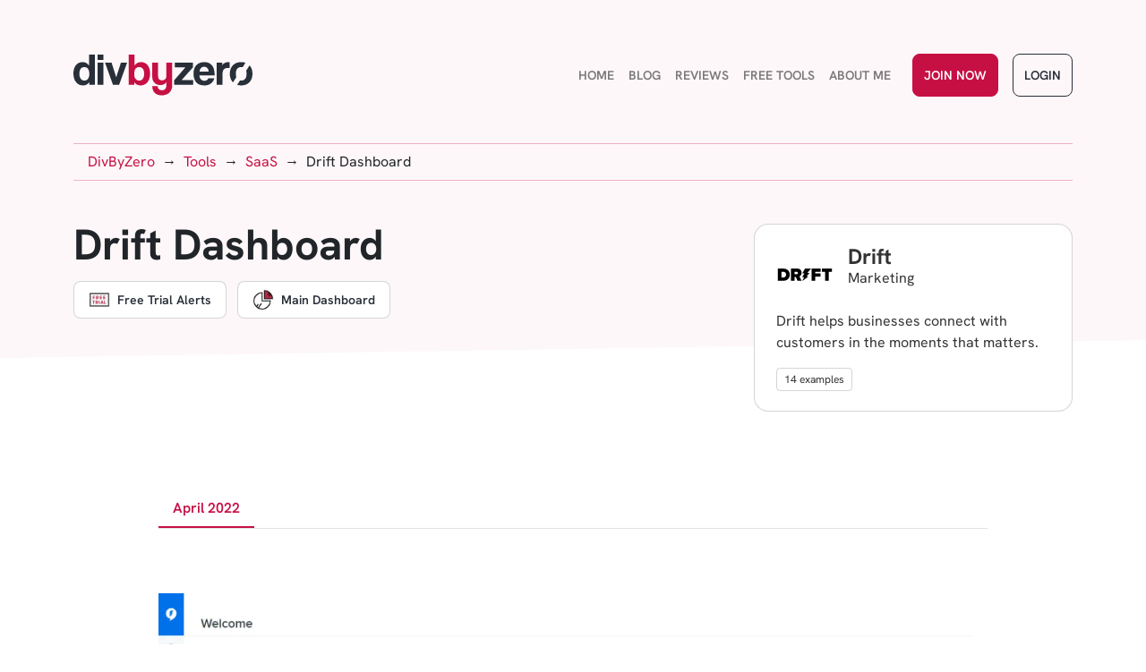

--- FILE ---
content_type: text/html; charset=UTF-8
request_url: https://divbyzero.com/tools/saas/examples/drift-dashboard/
body_size: 18411
content:
<!doctype html>
<html lang="en-US" prefix="og: https://ogp.me/ns#">
  <head><meta charset="utf-8"><script>if(navigator.userAgent.match(/MSIE|Internet Explorer/i)||navigator.userAgent.match(/Trident\/7\..*?rv:11/i)){var href=document.location.href;if(!href.match(/[?&]nowprocket/)){if(href.indexOf("?")==-1){if(href.indexOf("#")==-1){document.location.href=href+"?nowprocket=1"}else{document.location.href=href.replace("#","?nowprocket=1#")}}else{if(href.indexOf("#")==-1){document.location.href=href+"&nowprocket=1"}else{document.location.href=href.replace("#","&nowprocket=1#")}}}}</script><script>(()=>{class RocketLazyLoadScripts{constructor(){this.v="2.0.2",this.userEvents=["keydown","keyup","mousedown","mouseup","mousemove","mouseover","mouseenter","mouseout","mouseleave","touchmove","touchstart","touchend","touchcancel","wheel","click","dblclick","input","visibilitychange"],this.attributeEvents=["onblur","onclick","oncontextmenu","ondblclick","onfocus","onmousedown","onmouseenter","onmouseleave","onmousemove","onmouseout","onmouseover","onmouseup","onmousewheel","onscroll","onsubmit"]}async t(){this.i(),this.o(),/iP(ad|hone)/.test(navigator.userAgent)&&this.h(),this.u(),this.l(this),this.m(),this.k(this),this.p(this),this._(),await Promise.all([this.R(),this.L()]),this.lastBreath=Date.now(),this.S(this),this.P(),this.D(),this.O(),this.M(),await this.C(this.delayedScripts.normal),await this.C(this.delayedScripts.defer),await this.C(this.delayedScripts.async),this.T("domReady"),await this.F(),await this.j(),await this.I(),this.T("windowLoad"),await this.A(),window.dispatchEvent(new Event("rocket-allScriptsLoaded")),this.everythingLoaded=!0,this.lastTouchEnd&&await new Promise((t=>setTimeout(t,500-Date.now()+this.lastTouchEnd))),this.H(),this.T("all"),this.U(),this.W()}i(){this.CSPIssue=sessionStorage.getItem("rocketCSPIssue"),document.addEventListener("securitypolicyviolation",(t=>{this.CSPIssue||"script-src-elem"!==t.violatedDirective||"data"!==t.blockedURI||(this.CSPIssue=!0,sessionStorage.setItem("rocketCSPIssue",!0))}),{isRocket:!0})}o(){window.addEventListener("pageshow",(t=>{this.persisted=t.persisted,this.realWindowLoadedFired=!0}),{isRocket:!0}),window.addEventListener("pagehide",(()=>{this.onFirstUserAction=null}),{isRocket:!0})}h(){let t;function e(e){t=e}window.addEventListener("touchstart",e,{isRocket:!0}),window.addEventListener("touchend",(function i(o){Math.abs(o.changedTouches[0].pageX-t.changedTouches[0].pageX)<10&&Math.abs(o.changedTouches[0].pageY-t.changedTouches[0].pageY)<10&&o.timeStamp-t.timeStamp<200&&(o.target.dispatchEvent(new PointerEvent("click",{target:o.target,bubbles:!0,cancelable:!0})),event.preventDefault(),window.removeEventListener("touchstart",e,{isRocket:!0}),window.removeEventListener("touchend",i,{isRocket:!0}))}),{isRocket:!0})}q(t){this.userActionTriggered||("mousemove"!==t.type||this.firstMousemoveIgnored?"keyup"===t.type||"mouseover"===t.type||"mouseout"===t.type||(this.userActionTriggered=!0,this.onFirstUserAction&&this.onFirstUserAction()):this.firstMousemoveIgnored=!0),"click"===t.type&&t.preventDefault(),this.savedUserEvents.length>0&&(t.stopPropagation(),t.stopImmediatePropagation()),"touchstart"===this.lastEvent&&"touchend"===t.type&&(this.lastTouchEnd=Date.now()),"click"===t.type&&(this.lastTouchEnd=0),this.lastEvent=t.type,this.savedUserEvents.push(t)}u(){this.savedUserEvents=[],this.userEventHandler=this.q.bind(this),this.userEvents.forEach((t=>window.addEventListener(t,this.userEventHandler,{passive:!1,isRocket:!0})))}U(){this.userEvents.forEach((t=>window.removeEventListener(t,this.userEventHandler,{passive:!1,isRocket:!0}))),this.savedUserEvents.forEach((t=>{t.target.dispatchEvent(new window[t.constructor.name](t.type,t))}))}m(){this.eventsMutationObserver=new MutationObserver((t=>{const e="return false";for(const i of t){if("attributes"===i.type){const t=i.target.getAttribute(i.attributeName);t&&t!==e&&(i.target.setAttribute("data-rocket-"+i.attributeName,t),i.target.setAttribute(i.attributeName,e))}"childList"===i.type&&i.addedNodes.forEach((t=>{if(t.nodeType===Node.ELEMENT_NODE)for(const i of t.attributes)this.attributeEvents.includes(i.name)&&i.value&&""!==i.value&&(t.setAttribute("data-rocket-"+i.name,i.value),t.setAttribute(i.name,e))}))}})),this.eventsMutationObserver.observe(document,{subtree:!0,childList:!0,attributeFilter:this.attributeEvents})}H(){this.eventsMutationObserver.disconnect(),this.attributeEvents.forEach((t=>{document.querySelectorAll("[data-rocket-"+t+"]").forEach((e=>{e.setAttribute(t,e.getAttribute("data-rocket-"+t)),e.removeAttribute("data-rocket-"+t)}))}))}k(t){Object.defineProperty(HTMLElement.prototype,"onclick",{get(){return this.rocketonclick},set(e){this.rocketonclick=e,this.setAttribute(t.everythingLoaded?"onclick":"data-rocket-onclick","this.rocketonclick(event)")}})}S(t){function e(e,i){let o=e[i];e[i]=null,Object.defineProperty(e,i,{get:()=>o,set(s){t.everythingLoaded?o=s:e["rocket"+i]=o=s}})}e(document,"onreadystatechange"),e(window,"onload"),e(window,"onpageshow");try{Object.defineProperty(document,"readyState",{get:()=>t.rocketReadyState,set(e){t.rocketReadyState=e},configurable:!0}),document.readyState="loading"}catch(t){console.log("WPRocket DJE readyState conflict, bypassing")}}l(t){this.originalAddEventListener=EventTarget.prototype.addEventListener,this.originalRemoveEventListener=EventTarget.prototype.removeEventListener,this.savedEventListeners=[],EventTarget.prototype.addEventListener=function(e,i,o){o&&o.isRocket||!t.B(e,this)&&!t.userEvents.includes(e)||t.B(e,this)&&!t.userActionTriggered||e.startsWith("rocket-")?t.originalAddEventListener.call(this,e,i,o):t.savedEventListeners.push({target:this,remove:!1,type:e,func:i,options:o})},EventTarget.prototype.removeEventListener=function(e,i,o){o&&o.isRocket||!t.B(e,this)&&!t.userEvents.includes(e)||t.B(e,this)&&!t.userActionTriggered||e.startsWith("rocket-")?t.originalRemoveEventListener.call(this,e,i,o):t.savedEventListeners.push({target:this,remove:!0,type:e,func:i,options:o})}}T(t){"all"===t&&(EventTarget.prototype.addEventListener=this.originalAddEventListener,EventTarget.prototype.removeEventListener=this.originalRemoveEventListener),this.savedEventListeners=this.savedEventListeners.filter((e=>{let i=e.type,o=e.target||window;return"domReady"===t&&"DOMContentLoaded"!==i&&"readystatechange"!==i||("windowLoad"===t&&"load"!==i&&"readystatechange"!==i&&"pageshow"!==i||(this.B(i,o)&&(i="rocket-"+i),e.remove?o.removeEventListener(i,e.func,e.options):o.addEventListener(i,e.func,e.options),!1))}))}p(t){let e;function i(e){return t.everythingLoaded?e:e.split(" ").map((t=>"load"===t||t.startsWith("load.")?"rocket-jquery-load":t)).join(" ")}function o(o){function s(e){const s=o.fn[e];o.fn[e]=o.fn.init.prototype[e]=function(){return this[0]===window&&t.userActionTriggered&&("string"==typeof arguments[0]||arguments[0]instanceof String?arguments[0]=i(arguments[0]):"object"==typeof arguments[0]&&Object.keys(arguments[0]).forEach((t=>{const e=arguments[0][t];delete arguments[0][t],arguments[0][i(t)]=e}))),s.apply(this,arguments),this}}if(o&&o.fn&&!t.allJQueries.includes(o)){const e={DOMContentLoaded:[],"rocket-DOMContentLoaded":[]};for(const t in e)document.addEventListener(t,(()=>{e[t].forEach((t=>t()))}),{isRocket:!0});o.fn.ready=o.fn.init.prototype.ready=function(i){function s(){parseInt(o.fn.jquery)>2?setTimeout((()=>i.bind(document)(o))):i.bind(document)(o)}return t.realDomReadyFired?!t.userActionTriggered||t.fauxDomReadyFired?s():e["rocket-DOMContentLoaded"].push(s):e.DOMContentLoaded.push(s),o([])},s("on"),s("one"),s("off"),t.allJQueries.push(o)}e=o}t.allJQueries=[],o(window.jQuery),Object.defineProperty(window,"jQuery",{get:()=>e,set(t){o(t)}})}P(){const t=new Map;document.write=document.writeln=function(e){const i=document.currentScript,o=document.createRange(),s=i.parentElement;let n=t.get(i);void 0===n&&(n=i.nextSibling,t.set(i,n));const a=document.createDocumentFragment();o.setStart(a,0),a.appendChild(o.createContextualFragment(e)),s.insertBefore(a,n)}}async R(){return new Promise((t=>{this.userActionTriggered?t():this.onFirstUserAction=t}))}async L(){return new Promise((t=>{document.addEventListener("DOMContentLoaded",(()=>{this.realDomReadyFired=!0,t()}),{isRocket:!0})}))}async I(){return this.realWindowLoadedFired?Promise.resolve():new Promise((t=>{window.addEventListener("load",t,{isRocket:!0})}))}M(){this.pendingScripts=[];this.scriptsMutationObserver=new MutationObserver((t=>{for(const e of t)e.addedNodes.forEach((t=>{"SCRIPT"!==t.tagName||t.noModule||t.isWPRocket||this.pendingScripts.push({script:t,promise:new Promise((e=>{const i=()=>{const i=this.pendingScripts.findIndex((e=>e.script===t));i>=0&&this.pendingScripts.splice(i,1),e()};t.addEventListener("load",i,{isRocket:!0}),t.addEventListener("error",i,{isRocket:!0}),setTimeout(i,1e3)}))})}))})),this.scriptsMutationObserver.observe(document,{childList:!0,subtree:!0})}async j(){await this.J(),this.pendingScripts.length?(await this.pendingScripts[0].promise,await this.j()):this.scriptsMutationObserver.disconnect()}D(){this.delayedScripts={normal:[],async:[],defer:[]},document.querySelectorAll("script[type$=rocketlazyloadscript]").forEach((t=>{t.hasAttribute("data-rocket-src")?t.hasAttribute("async")&&!1!==t.async?this.delayedScripts.async.push(t):t.hasAttribute("defer")&&!1!==t.defer||"module"===t.getAttribute("data-rocket-type")?this.delayedScripts.defer.push(t):this.delayedScripts.normal.push(t):this.delayedScripts.normal.push(t)}))}async _(){await this.L();let t=[];document.querySelectorAll("script[type$=rocketlazyloadscript][data-rocket-src]").forEach((e=>{let i=e.getAttribute("data-rocket-src");if(i&&!i.startsWith("data:")){i.startsWith("//")&&(i=location.protocol+i);try{const o=new URL(i).origin;o!==location.origin&&t.push({src:o,crossOrigin:e.crossOrigin||"module"===e.getAttribute("data-rocket-type")})}catch(t){}}})),t=[...new Map(t.map((t=>[JSON.stringify(t),t]))).values()],this.N(t,"preconnect")}async $(t){if(await this.G(),!0!==t.noModule||!("noModule"in HTMLScriptElement.prototype))return new Promise((e=>{let i;function o(){(i||t).setAttribute("data-rocket-status","executed"),e()}try{if(navigator.userAgent.includes("Firefox/")||""===navigator.vendor||this.CSPIssue)i=document.createElement("script"),[...t.attributes].forEach((t=>{let e=t.nodeName;"type"!==e&&("data-rocket-type"===e&&(e="type"),"data-rocket-src"===e&&(e="src"),i.setAttribute(e,t.nodeValue))})),t.text&&(i.text=t.text),t.nonce&&(i.nonce=t.nonce),i.hasAttribute("src")?(i.addEventListener("load",o,{isRocket:!0}),i.addEventListener("error",(()=>{i.setAttribute("data-rocket-status","failed-network"),e()}),{isRocket:!0}),setTimeout((()=>{i.isConnected||e()}),1)):(i.text=t.text,o()),i.isWPRocket=!0,t.parentNode.replaceChild(i,t);else{const i=t.getAttribute("data-rocket-type"),s=t.getAttribute("data-rocket-src");i?(t.type=i,t.removeAttribute("data-rocket-type")):t.removeAttribute("type"),t.addEventListener("load",o,{isRocket:!0}),t.addEventListener("error",(i=>{this.CSPIssue&&i.target.src.startsWith("data:")?(console.log("WPRocket: CSP fallback activated"),t.removeAttribute("src"),this.$(t).then(e)):(t.setAttribute("data-rocket-status","failed-network"),e())}),{isRocket:!0}),s?(t.fetchPriority="high",t.removeAttribute("data-rocket-src"),t.src=s):t.src="data:text/javascript;base64,"+window.btoa(unescape(encodeURIComponent(t.text)))}}catch(i){t.setAttribute("data-rocket-status","failed-transform"),e()}}));t.setAttribute("data-rocket-status","skipped")}async C(t){const e=t.shift();return e?(e.isConnected&&await this.$(e),this.C(t)):Promise.resolve()}O(){this.N([...this.delayedScripts.normal,...this.delayedScripts.defer,...this.delayedScripts.async],"preload")}N(t,e){this.trash=this.trash||[];let i=!0;var o=document.createDocumentFragment();t.forEach((t=>{const s=t.getAttribute&&t.getAttribute("data-rocket-src")||t.src;if(s&&!s.startsWith("data:")){const n=document.createElement("link");n.href=s,n.rel=e,"preconnect"!==e&&(n.as="script",n.fetchPriority=i?"high":"low"),t.getAttribute&&"module"===t.getAttribute("data-rocket-type")&&(n.crossOrigin=!0),t.crossOrigin&&(n.crossOrigin=t.crossOrigin),t.integrity&&(n.integrity=t.integrity),t.nonce&&(n.nonce=t.nonce),o.appendChild(n),this.trash.push(n),i=!1}})),document.head.appendChild(o)}W(){this.trash.forEach((t=>t.remove()))}async F(){try{document.readyState="interactive"}catch(t){}this.fauxDomReadyFired=!0;try{await this.G(),document.dispatchEvent(new Event("rocket-readystatechange")),await this.G(),document.rocketonreadystatechange&&document.rocketonreadystatechange(),await this.G(),document.dispatchEvent(new Event("rocket-DOMContentLoaded")),await this.G(),window.dispatchEvent(new Event("rocket-DOMContentLoaded"))}catch(t){console.error(t)}}async A(){try{document.readyState="complete"}catch(t){}try{await this.G(),document.dispatchEvent(new Event("rocket-readystatechange")),await this.G(),document.rocketonreadystatechange&&document.rocketonreadystatechange(),await this.G(),window.dispatchEvent(new Event("rocket-load")),await this.G(),window.rocketonload&&window.rocketonload(),await this.G(),this.allJQueries.forEach((t=>t(window).trigger("rocket-jquery-load"))),await this.G();const t=new Event("rocket-pageshow");t.persisted=this.persisted,window.dispatchEvent(t),await this.G(),window.rocketonpageshow&&window.rocketonpageshow({persisted:this.persisted})}catch(t){console.error(t)}}async G(){Date.now()-this.lastBreath>45&&(await this.J(),this.lastBreath=Date.now())}async J(){return document.hidden?new Promise((t=>setTimeout(t))):new Promise((t=>requestAnimationFrame(t)))}B(t,e){return e===document&&"readystatechange"===t||(e===document&&"DOMContentLoaded"===t||(e===window&&"DOMContentLoaded"===t||(e===window&&"load"===t||e===window&&"pageshow"===t)))}static run(){(new RocketLazyLoadScripts).t()}}RocketLazyLoadScripts.run()})();</script>
    
    <meta name="viewport" content="width=device-width, initial-scale=1">
    	<style>img:is([sizes="auto" i], [sizes^="auto," i]) { contain-intrinsic-size: 3000px 1500px }</style>
	
<!-- Search Engine Optimization by Rank Math PRO - https://rankmath.com/ -->
<title>Drift Dashboard - DivByZero</title>
<meta name="robots" content="follow, noindex"/>
<meta property="og:locale" content="en_US" />
<meta property="og:type" content="article" />
<meta property="og:title" content="Drift Dashboard - DivByZero" />
<meta property="og:url" content="https://divbyzero.com/tools/saas/examples/drift-dashboard/" />
<meta property="og:site_name" content="DivByZero" />
<meta property="article:publisher" content="https://facebook.com/divbyzero" />
<meta property="og:updated_time" content="2022-04-23T13:31:17-07:00" />
<meta name="twitter:card" content="summary_large_image" />
<meta name="twitter:title" content="Drift Dashboard - DivByZero" />
<meta name="twitter:site" content="@massimoCW" />
<meta name="twitter:creator" content="@massimoCW" />
<!-- /Rank Math WordPress SEO plugin -->

<link rel='dns-prefetch' href='//connect.facebook.net' />
<link rel='dns-prefetch' href='//www.google-analytics.com' />
<link rel='dns-prefetch' href='//cdn.convertbox.com' />
		<!-- This site uses the Google Analytics by MonsterInsights plugin v9.2.4 - Using Analytics tracking - https://www.monsterinsights.com/ -->
							<script type="rocketlazyloadscript" data-rocket-src="//www.googletagmanager.com/gtag/js?id=G-TFDZ93FKGT"  data-cfasync="false" data-wpfc-render="false" async></script>
			<script type="rocketlazyloadscript" data-cfasync="false" data-wpfc-render="false">
				var mi_version = '9.2.4';
				var mi_track_user = true;
				var mi_no_track_reason = '';
								var MonsterInsightsDefaultLocations = {"page_location":"https:\/\/divbyzero.com\/tools\/saas\/examples\/drift-dashboard\/"};
				if ( typeof MonsterInsightsPrivacyGuardFilter === 'function' ) {
					var MonsterInsightsLocations = (typeof MonsterInsightsExcludeQuery === 'object') ? MonsterInsightsPrivacyGuardFilter( MonsterInsightsExcludeQuery ) : MonsterInsightsPrivacyGuardFilter( MonsterInsightsDefaultLocations );
				} else {
					var MonsterInsightsLocations = (typeof MonsterInsightsExcludeQuery === 'object') ? MonsterInsightsExcludeQuery : MonsterInsightsDefaultLocations;
				}

								var disableStrs = [
										'ga-disable-G-TFDZ93FKGT',
									];

				/* Function to detect opted out users */
				function __gtagTrackerIsOptedOut() {
					for (var index = 0; index < disableStrs.length; index++) {
						if (document.cookie.indexOf(disableStrs[index] + '=true') > -1) {
							return true;
						}
					}

					return false;
				}

				/* Disable tracking if the opt-out cookie exists. */
				if (__gtagTrackerIsOptedOut()) {
					for (var index = 0; index < disableStrs.length; index++) {
						window[disableStrs[index]] = true;
					}
				}

				/* Opt-out function */
				function __gtagTrackerOptout() {
					for (var index = 0; index < disableStrs.length; index++) {
						document.cookie = disableStrs[index] + '=true; expires=Thu, 31 Dec 2099 23:59:59 UTC; path=/';
						window[disableStrs[index]] = true;
					}
				}

				if ('undefined' === typeof gaOptout) {
					function gaOptout() {
						__gtagTrackerOptout();
					}
				}
								window.dataLayer = window.dataLayer || [];

				window.MonsterInsightsDualTracker = {
					helpers: {},
					trackers: {},
				};
				if (mi_track_user) {
					function __gtagDataLayer() {
						dataLayer.push(arguments);
					}

					function __gtagTracker(type, name, parameters) {
						if (!parameters) {
							parameters = {};
						}

						if (parameters.send_to) {
							__gtagDataLayer.apply(null, arguments);
							return;
						}

						if (type === 'event') {
														parameters.send_to = monsterinsights_frontend.v4_id;
							var hookName = name;
							if (typeof parameters['event_category'] !== 'undefined') {
								hookName = parameters['event_category'] + ':' + name;
							}

							if (typeof MonsterInsightsDualTracker.trackers[hookName] !== 'undefined') {
								MonsterInsightsDualTracker.trackers[hookName](parameters);
							} else {
								__gtagDataLayer('event', name, parameters);
							}
							
						} else {
							__gtagDataLayer.apply(null, arguments);
						}
					}

					__gtagTracker('js', new Date());
					__gtagTracker('set', {
						'developer_id.dZGIzZG': true,
											});
					if ( MonsterInsightsLocations.page_location ) {
						__gtagTracker('set', MonsterInsightsLocations);
					}
										__gtagTracker('config', 'G-TFDZ93FKGT', {"forceSSL":"true"} );
															window.gtag = __gtagTracker;										(function () {
						/* https://developers.google.com/analytics/devguides/collection/analyticsjs/ */
						/* ga and __gaTracker compatibility shim. */
						var noopfn = function () {
							return null;
						};
						var newtracker = function () {
							return new Tracker();
						};
						var Tracker = function () {
							return null;
						};
						var p = Tracker.prototype;
						p.get = noopfn;
						p.set = noopfn;
						p.send = function () {
							var args = Array.prototype.slice.call(arguments);
							args.unshift('send');
							__gaTracker.apply(null, args);
						};
						var __gaTracker = function () {
							var len = arguments.length;
							if (len === 0) {
								return;
							}
							var f = arguments[len - 1];
							if (typeof f !== 'object' || f === null || typeof f.hitCallback !== 'function') {
								if ('send' === arguments[0]) {
									var hitConverted, hitObject = false, action;
									if ('event' === arguments[1]) {
										if ('undefined' !== typeof arguments[3]) {
											hitObject = {
												'eventAction': arguments[3],
												'eventCategory': arguments[2],
												'eventLabel': arguments[4],
												'value': arguments[5] ? arguments[5] : 1,
											}
										}
									}
									if ('pageview' === arguments[1]) {
										if ('undefined' !== typeof arguments[2]) {
											hitObject = {
												'eventAction': 'page_view',
												'page_path': arguments[2],
											}
										}
									}
									if (typeof arguments[2] === 'object') {
										hitObject = arguments[2];
									}
									if (typeof arguments[5] === 'object') {
										Object.assign(hitObject, arguments[5]);
									}
									if ('undefined' !== typeof arguments[1].hitType) {
										hitObject = arguments[1];
										if ('pageview' === hitObject.hitType) {
											hitObject.eventAction = 'page_view';
										}
									}
									if (hitObject) {
										action = 'timing' === arguments[1].hitType ? 'timing_complete' : hitObject.eventAction;
										hitConverted = mapArgs(hitObject);
										__gtagTracker('event', action, hitConverted);
									}
								}
								return;
							}

							function mapArgs(args) {
								var arg, hit = {};
								var gaMap = {
									'eventCategory': 'event_category',
									'eventAction': 'event_action',
									'eventLabel': 'event_label',
									'eventValue': 'event_value',
									'nonInteraction': 'non_interaction',
									'timingCategory': 'event_category',
									'timingVar': 'name',
									'timingValue': 'value',
									'timingLabel': 'event_label',
									'page': 'page_path',
									'location': 'page_location',
									'title': 'page_title',
									'referrer' : 'page_referrer',
								};
								for (arg in args) {
																		if (!(!args.hasOwnProperty(arg) || !gaMap.hasOwnProperty(arg))) {
										hit[gaMap[arg]] = args[arg];
									} else {
										hit[arg] = args[arg];
									}
								}
								return hit;
							}

							try {
								f.hitCallback();
							} catch (ex) {
							}
						};
						__gaTracker.create = newtracker;
						__gaTracker.getByName = newtracker;
						__gaTracker.getAll = function () {
							return [];
						};
						__gaTracker.remove = noopfn;
						__gaTracker.loaded = true;
						window['__gaTracker'] = __gaTracker;
					})();
									} else {
										console.log("");
					(function () {
						function __gtagTracker() {
							return null;
						}

						window['__gtagTracker'] = __gtagTracker;
						window['gtag'] = __gtagTracker;
					})();
									}
			</script>
				<!-- / Google Analytics by MonsterInsights -->
		<style id='wp-emoji-styles-inline-css'>

	img.wp-smiley, img.emoji {
		display: inline !important;
		border: none !important;
		box-shadow: none !important;
		height: 1em !important;
		width: 1em !important;
		margin: 0 0.07em !important;
		vertical-align: -0.1em !important;
		background: none !important;
		padding: 0 !important;
	}
</style>
<link rel='stylesheet' id='wp-block-library-css' href='https://divbyzero.com/wp-includes/css/dist/block-library/style.min.css?ver=6.7.1' media='all' />
<style id='safe-svg-svg-icon-style-inline-css'>
.safe-svg-cover{text-align:center}.safe-svg-cover .safe-svg-inside{display:inline-block;max-width:100%}.safe-svg-cover svg{height:100%;max-height:100%;max-width:100%;width:100%}

</style>
<style id='global-styles-inline-css'>
:root{--wp--preset--aspect-ratio--square: 1;--wp--preset--aspect-ratio--4-3: 4/3;--wp--preset--aspect-ratio--3-4: 3/4;--wp--preset--aspect-ratio--3-2: 3/2;--wp--preset--aspect-ratio--2-3: 2/3;--wp--preset--aspect-ratio--16-9: 16/9;--wp--preset--aspect-ratio--9-16: 9/16;--wp--preset--color--black: #000000;--wp--preset--color--cyan-bluish-gray: #abb8c3;--wp--preset--color--white: #ffffff;--wp--preset--color--pale-pink: #f78da7;--wp--preset--color--vivid-red: #cf2e2e;--wp--preset--color--luminous-vivid-orange: #ff6900;--wp--preset--color--luminous-vivid-amber: #fcb900;--wp--preset--color--light-green-cyan: #7bdcb5;--wp--preset--color--vivid-green-cyan: #00d084;--wp--preset--color--pale-cyan-blue: #8ed1fc;--wp--preset--color--vivid-cyan-blue: #0693e3;--wp--preset--color--vivid-purple: #9b51e0;--wp--preset--color--primary-50: #f9e7ec;--wp--preset--color--primary-100: #f4cfda;--wp--preset--color--primary-200: #e89fb4;--wp--preset--color--primary-300: #dd708f;--wp--preset--color--primary-400: #d14069;--wp--preset--color--primary-500: #c61044;--wp--preset--color--primary-600: #9e0d36;--wp--preset--color--primary-700: #770a29;--wp--preset--color--primary-800: #4f061b;--wp--preset--color--primary-900: #28030e;--wp--preset--color--secondary-50: #eaeaeb;--wp--preset--color--secondary-100: #a9acaf;--wp--preset--color--secondary-200: #7e8288;--wp--preset--color--secondary-300: #535960;--wp--preset--color--secondary-400: #282f38;--wp--preset--color--secondary-500: #20262d;--wp--preset--color--secondary-600: #181c22;--wp--preset--color--secondary-700: #101316;--wp--preset--color--secondary-800: #08090b;--wp--preset--color--secondary-900: #040506;--wp--preset--color--grey-200: #2B2E3B;--wp--preset--color--grey-100: #41465A;--wp--preset--color--grey-75: #7E859F;--wp--preset--color--grey-50: #CDD1DF;--wp--preset--color--grey-25: #DCE0ED;--wp--preset--color--grey-10: #EFF1F7;--wp--preset--gradient--vivid-cyan-blue-to-vivid-purple: linear-gradient(135deg,rgba(6,147,227,1) 0%,rgb(155,81,224) 100%);--wp--preset--gradient--light-green-cyan-to-vivid-green-cyan: linear-gradient(135deg,rgb(122,220,180) 0%,rgb(0,208,130) 100%);--wp--preset--gradient--luminous-vivid-amber-to-luminous-vivid-orange: linear-gradient(135deg,rgba(252,185,0,1) 0%,rgba(255,105,0,1) 100%);--wp--preset--gradient--luminous-vivid-orange-to-vivid-red: linear-gradient(135deg,rgba(255,105,0,1) 0%,rgb(207,46,46) 100%);--wp--preset--gradient--very-light-gray-to-cyan-bluish-gray: linear-gradient(135deg,rgb(238,238,238) 0%,rgb(169,184,195) 100%);--wp--preset--gradient--cool-to-warm-spectrum: linear-gradient(135deg,rgb(74,234,220) 0%,rgb(151,120,209) 20%,rgb(207,42,186) 40%,rgb(238,44,130) 60%,rgb(251,105,98) 80%,rgb(254,248,76) 100%);--wp--preset--gradient--blush-light-purple: linear-gradient(135deg,rgb(255,206,236) 0%,rgb(152,150,240) 100%);--wp--preset--gradient--blush-bordeaux: linear-gradient(135deg,rgb(254,205,165) 0%,rgb(254,45,45) 50%,rgb(107,0,62) 100%);--wp--preset--gradient--luminous-dusk: linear-gradient(135deg,rgb(255,203,112) 0%,rgb(199,81,192) 50%,rgb(65,88,208) 100%);--wp--preset--gradient--pale-ocean: linear-gradient(135deg,rgb(255,245,203) 0%,rgb(182,227,212) 50%,rgb(51,167,181) 100%);--wp--preset--gradient--electric-grass: linear-gradient(135deg,rgb(202,248,128) 0%,rgb(113,206,126) 100%);--wp--preset--gradient--midnight: linear-gradient(135deg,rgb(2,3,129) 0%,rgb(40,116,252) 100%);--wp--preset--font-size--small: 13px;--wp--preset--font-size--medium: clamp(14px, 0.875rem + ((1vw - 3.2px) * 0.556), 20px);--wp--preset--font-size--large: clamp(22.041px, 1.378rem + ((1vw - 3.2px) * 1.293), 36px);--wp--preset--font-size--x-large: clamp(25.014px, 1.563rem + ((1vw - 3.2px) * 1.573), 42px);--wp--preset--font-family--primary: Hanken Grotesk, sans-serif;--wp--preset--spacing--20: 0.44rem;--wp--preset--spacing--30: 0.67rem;--wp--preset--spacing--40: 1rem;--wp--preset--spacing--50: 1.5rem;--wp--preset--spacing--60: 2.25rem;--wp--preset--spacing--70: 3.38rem;--wp--preset--spacing--80: 5.06rem;--wp--preset--shadow--natural: 6px 6px 9px rgba(0, 0, 0, 0.2);--wp--preset--shadow--deep: 12px 12px 50px rgba(0, 0, 0, 0.4);--wp--preset--shadow--sharp: 6px 6px 0px rgba(0, 0, 0, 0.2);--wp--preset--shadow--outlined: 6px 6px 0px -3px rgba(255, 255, 255, 1), 6px 6px rgba(0, 0, 0, 1);--wp--preset--shadow--crisp: 6px 6px 0px rgba(0, 0, 0, 1);}:root { --wp--style--global--content-size: 1110px;--wp--style--global--wide-size: 1400px; }:where(body) { margin: 0; }.wp-site-blocks { padding-top: var(--wp--style--root--padding-top); padding-bottom: var(--wp--style--root--padding-bottom); }.has-global-padding { padding-right: var(--wp--style--root--padding-right); padding-left: var(--wp--style--root--padding-left); }.has-global-padding > .alignfull { margin-right: calc(var(--wp--style--root--padding-right) * -1); margin-left: calc(var(--wp--style--root--padding-left) * -1); }.has-global-padding :where(:not(.alignfull.is-layout-flow) > .has-global-padding:not(.wp-block-block, .alignfull)) { padding-right: 0; padding-left: 0; }.has-global-padding :where(:not(.alignfull.is-layout-flow) > .has-global-padding:not(.wp-block-block, .alignfull)) > .alignfull { margin-left: 0; margin-right: 0; }.wp-site-blocks > .alignleft { float: left; margin-right: 2em; }.wp-site-blocks > .alignright { float: right; margin-left: 2em; }.wp-site-blocks > .aligncenter { justify-content: center; margin-left: auto; margin-right: auto; }:where(.wp-site-blocks) > * { margin-block-start: 24px; margin-block-end: 0; }:where(.wp-site-blocks) > :first-child { margin-block-start: 0; }:where(.wp-site-blocks) > :last-child { margin-block-end: 0; }:root { --wp--style--block-gap: 24px; }:root :where(.is-layout-flow) > :first-child{margin-block-start: 0;}:root :where(.is-layout-flow) > :last-child{margin-block-end: 0;}:root :where(.is-layout-flow) > *{margin-block-start: 24px;margin-block-end: 0;}:root :where(.is-layout-constrained) > :first-child{margin-block-start: 0;}:root :where(.is-layout-constrained) > :last-child{margin-block-end: 0;}:root :where(.is-layout-constrained) > *{margin-block-start: 24px;margin-block-end: 0;}:root :where(.is-layout-flex){gap: 24px;}:root :where(.is-layout-grid){gap: 24px;}.is-layout-flow > .alignleft{float: left;margin-inline-start: 0;margin-inline-end: 2em;}.is-layout-flow > .alignright{float: right;margin-inline-start: 2em;margin-inline-end: 0;}.is-layout-flow > .aligncenter{margin-left: auto !important;margin-right: auto !important;}.is-layout-constrained > .alignleft{float: left;margin-inline-start: 0;margin-inline-end: 2em;}.is-layout-constrained > .alignright{float: right;margin-inline-start: 2em;margin-inline-end: 0;}.is-layout-constrained > .aligncenter{margin-left: auto !important;margin-right: auto !important;}.is-layout-constrained > :where(:not(.alignleft):not(.alignright):not(.alignfull)){max-width: var(--wp--style--global--content-size);margin-left: auto !important;margin-right: auto !important;}.is-layout-constrained > .alignwide{max-width: var(--wp--style--global--wide-size);}body .is-layout-flex{display: flex;}.is-layout-flex{flex-wrap: wrap;align-items: center;}.is-layout-flex > :is(*, div){margin: 0;}body .is-layout-grid{display: grid;}.is-layout-grid > :is(*, div){margin: 0;}body{font-family: var(--wp--preset--font-family--primary);--wp--style--root--padding-top: 0px;--wp--style--root--padding-right: 2rem;--wp--style--root--padding-bottom: 0px;--wp--style--root--padding-left: 2rem;}a:where(:not(.wp-element-button)){text-decoration: underline;}:root :where(.wp-element-button, .wp-block-button__link){background-color: var(--wp--preset--color--primary-500);border-radius: 0.5rem;border-width: 0;color: #ffffff;font-family: inherit;font-size: clamp(0.875rem, 0.875rem + ((1vw - 0.2rem) * 0.185), 1rem);font-weight: 500;line-height: 1;padding-top: 1rem;padding-right: 2rem;padding-bottom: 1rem;padding-left: 2rem;text-decoration: none;text-transform: uppercase;}.has-black-color{color: var(--wp--preset--color--black) !important;}.has-cyan-bluish-gray-color{color: var(--wp--preset--color--cyan-bluish-gray) !important;}.has-white-color{color: var(--wp--preset--color--white) !important;}.has-pale-pink-color{color: var(--wp--preset--color--pale-pink) !important;}.has-vivid-red-color{color: var(--wp--preset--color--vivid-red) !important;}.has-luminous-vivid-orange-color{color: var(--wp--preset--color--luminous-vivid-orange) !important;}.has-luminous-vivid-amber-color{color: var(--wp--preset--color--luminous-vivid-amber) !important;}.has-light-green-cyan-color{color: var(--wp--preset--color--light-green-cyan) !important;}.has-vivid-green-cyan-color{color: var(--wp--preset--color--vivid-green-cyan) !important;}.has-pale-cyan-blue-color{color: var(--wp--preset--color--pale-cyan-blue) !important;}.has-vivid-cyan-blue-color{color: var(--wp--preset--color--vivid-cyan-blue) !important;}.has-vivid-purple-color{color: var(--wp--preset--color--vivid-purple) !important;}.has-primary-50-color{color: var(--wp--preset--color--primary-50) !important;}.has-primary-100-color{color: var(--wp--preset--color--primary-100) !important;}.has-primary-200-color{color: var(--wp--preset--color--primary-200) !important;}.has-primary-300-color{color: var(--wp--preset--color--primary-300) !important;}.has-primary-400-color{color: var(--wp--preset--color--primary-400) !important;}.has-primary-500-color{color: var(--wp--preset--color--primary-500) !important;}.has-primary-600-color{color: var(--wp--preset--color--primary-600) !important;}.has-primary-700-color{color: var(--wp--preset--color--primary-700) !important;}.has-primary-800-color{color: var(--wp--preset--color--primary-800) !important;}.has-primary-900-color{color: var(--wp--preset--color--primary-900) !important;}.has-secondary-50-color{color: var(--wp--preset--color--secondary-50) !important;}.has-secondary-100-color{color: var(--wp--preset--color--secondary-100) !important;}.has-secondary-200-color{color: var(--wp--preset--color--secondary-200) !important;}.has-secondary-300-color{color: var(--wp--preset--color--secondary-300) !important;}.has-secondary-400-color{color: var(--wp--preset--color--secondary-400) !important;}.has-secondary-500-color{color: var(--wp--preset--color--secondary-500) !important;}.has-secondary-600-color{color: var(--wp--preset--color--secondary-600) !important;}.has-secondary-700-color{color: var(--wp--preset--color--secondary-700) !important;}.has-secondary-800-color{color: var(--wp--preset--color--secondary-800) !important;}.has-secondary-900-color{color: var(--wp--preset--color--secondary-900) !important;}.has-grey-200-color{color: var(--wp--preset--color--grey-200) !important;}.has-grey-100-color{color: var(--wp--preset--color--grey-100) !important;}.has-grey-75-color{color: var(--wp--preset--color--grey-75) !important;}.has-grey-50-color{color: var(--wp--preset--color--grey-50) !important;}.has-grey-25-color{color: var(--wp--preset--color--grey-25) !important;}.has-grey-10-color{color: var(--wp--preset--color--grey-10) !important;}.has-black-background-color{background-color: var(--wp--preset--color--black) !important;}.has-cyan-bluish-gray-background-color{background-color: var(--wp--preset--color--cyan-bluish-gray) !important;}.has-white-background-color{background-color: var(--wp--preset--color--white) !important;}.has-pale-pink-background-color{background-color: var(--wp--preset--color--pale-pink) !important;}.has-vivid-red-background-color{background-color: var(--wp--preset--color--vivid-red) !important;}.has-luminous-vivid-orange-background-color{background-color: var(--wp--preset--color--luminous-vivid-orange) !important;}.has-luminous-vivid-amber-background-color{background-color: var(--wp--preset--color--luminous-vivid-amber) !important;}.has-light-green-cyan-background-color{background-color: var(--wp--preset--color--light-green-cyan) !important;}.has-vivid-green-cyan-background-color{background-color: var(--wp--preset--color--vivid-green-cyan) !important;}.has-pale-cyan-blue-background-color{background-color: var(--wp--preset--color--pale-cyan-blue) !important;}.has-vivid-cyan-blue-background-color{background-color: var(--wp--preset--color--vivid-cyan-blue) !important;}.has-vivid-purple-background-color{background-color: var(--wp--preset--color--vivid-purple) !important;}.has-primary-50-background-color{background-color: var(--wp--preset--color--primary-50) !important;}.has-primary-100-background-color{background-color: var(--wp--preset--color--primary-100) !important;}.has-primary-200-background-color{background-color: var(--wp--preset--color--primary-200) !important;}.has-primary-300-background-color{background-color: var(--wp--preset--color--primary-300) !important;}.has-primary-400-background-color{background-color: var(--wp--preset--color--primary-400) !important;}.has-primary-500-background-color{background-color: var(--wp--preset--color--primary-500) !important;}.has-primary-600-background-color{background-color: var(--wp--preset--color--primary-600) !important;}.has-primary-700-background-color{background-color: var(--wp--preset--color--primary-700) !important;}.has-primary-800-background-color{background-color: var(--wp--preset--color--primary-800) !important;}.has-primary-900-background-color{background-color: var(--wp--preset--color--primary-900) !important;}.has-secondary-50-background-color{background-color: var(--wp--preset--color--secondary-50) !important;}.has-secondary-100-background-color{background-color: var(--wp--preset--color--secondary-100) !important;}.has-secondary-200-background-color{background-color: var(--wp--preset--color--secondary-200) !important;}.has-secondary-300-background-color{background-color: var(--wp--preset--color--secondary-300) !important;}.has-secondary-400-background-color{background-color: var(--wp--preset--color--secondary-400) !important;}.has-secondary-500-background-color{background-color: var(--wp--preset--color--secondary-500) !important;}.has-secondary-600-background-color{background-color: var(--wp--preset--color--secondary-600) !important;}.has-secondary-700-background-color{background-color: var(--wp--preset--color--secondary-700) !important;}.has-secondary-800-background-color{background-color: var(--wp--preset--color--secondary-800) !important;}.has-secondary-900-background-color{background-color: var(--wp--preset--color--secondary-900) !important;}.has-grey-200-background-color{background-color: var(--wp--preset--color--grey-200) !important;}.has-grey-100-background-color{background-color: var(--wp--preset--color--grey-100) !important;}.has-grey-75-background-color{background-color: var(--wp--preset--color--grey-75) !important;}.has-grey-50-background-color{background-color: var(--wp--preset--color--grey-50) !important;}.has-grey-25-background-color{background-color: var(--wp--preset--color--grey-25) !important;}.has-grey-10-background-color{background-color: var(--wp--preset--color--grey-10) !important;}.has-black-border-color{border-color: var(--wp--preset--color--black) !important;}.has-cyan-bluish-gray-border-color{border-color: var(--wp--preset--color--cyan-bluish-gray) !important;}.has-white-border-color{border-color: var(--wp--preset--color--white) !important;}.has-pale-pink-border-color{border-color: var(--wp--preset--color--pale-pink) !important;}.has-vivid-red-border-color{border-color: var(--wp--preset--color--vivid-red) !important;}.has-luminous-vivid-orange-border-color{border-color: var(--wp--preset--color--luminous-vivid-orange) !important;}.has-luminous-vivid-amber-border-color{border-color: var(--wp--preset--color--luminous-vivid-amber) !important;}.has-light-green-cyan-border-color{border-color: var(--wp--preset--color--light-green-cyan) !important;}.has-vivid-green-cyan-border-color{border-color: var(--wp--preset--color--vivid-green-cyan) !important;}.has-pale-cyan-blue-border-color{border-color: var(--wp--preset--color--pale-cyan-blue) !important;}.has-vivid-cyan-blue-border-color{border-color: var(--wp--preset--color--vivid-cyan-blue) !important;}.has-vivid-purple-border-color{border-color: var(--wp--preset--color--vivid-purple) !important;}.has-primary-50-border-color{border-color: var(--wp--preset--color--primary-50) !important;}.has-primary-100-border-color{border-color: var(--wp--preset--color--primary-100) !important;}.has-primary-200-border-color{border-color: var(--wp--preset--color--primary-200) !important;}.has-primary-300-border-color{border-color: var(--wp--preset--color--primary-300) !important;}.has-primary-400-border-color{border-color: var(--wp--preset--color--primary-400) !important;}.has-primary-500-border-color{border-color: var(--wp--preset--color--primary-500) !important;}.has-primary-600-border-color{border-color: var(--wp--preset--color--primary-600) !important;}.has-primary-700-border-color{border-color: var(--wp--preset--color--primary-700) !important;}.has-primary-800-border-color{border-color: var(--wp--preset--color--primary-800) !important;}.has-primary-900-border-color{border-color: var(--wp--preset--color--primary-900) !important;}.has-secondary-50-border-color{border-color: var(--wp--preset--color--secondary-50) !important;}.has-secondary-100-border-color{border-color: var(--wp--preset--color--secondary-100) !important;}.has-secondary-200-border-color{border-color: var(--wp--preset--color--secondary-200) !important;}.has-secondary-300-border-color{border-color: var(--wp--preset--color--secondary-300) !important;}.has-secondary-400-border-color{border-color: var(--wp--preset--color--secondary-400) !important;}.has-secondary-500-border-color{border-color: var(--wp--preset--color--secondary-500) !important;}.has-secondary-600-border-color{border-color: var(--wp--preset--color--secondary-600) !important;}.has-secondary-700-border-color{border-color: var(--wp--preset--color--secondary-700) !important;}.has-secondary-800-border-color{border-color: var(--wp--preset--color--secondary-800) !important;}.has-secondary-900-border-color{border-color: var(--wp--preset--color--secondary-900) !important;}.has-grey-200-border-color{border-color: var(--wp--preset--color--grey-200) !important;}.has-grey-100-border-color{border-color: var(--wp--preset--color--grey-100) !important;}.has-grey-75-border-color{border-color: var(--wp--preset--color--grey-75) !important;}.has-grey-50-border-color{border-color: var(--wp--preset--color--grey-50) !important;}.has-grey-25-border-color{border-color: var(--wp--preset--color--grey-25) !important;}.has-grey-10-border-color{border-color: var(--wp--preset--color--grey-10) !important;}.has-vivid-cyan-blue-to-vivid-purple-gradient-background{background: var(--wp--preset--gradient--vivid-cyan-blue-to-vivid-purple) !important;}.has-light-green-cyan-to-vivid-green-cyan-gradient-background{background: var(--wp--preset--gradient--light-green-cyan-to-vivid-green-cyan) !important;}.has-luminous-vivid-amber-to-luminous-vivid-orange-gradient-background{background: var(--wp--preset--gradient--luminous-vivid-amber-to-luminous-vivid-orange) !important;}.has-luminous-vivid-orange-to-vivid-red-gradient-background{background: var(--wp--preset--gradient--luminous-vivid-orange-to-vivid-red) !important;}.has-very-light-gray-to-cyan-bluish-gray-gradient-background{background: var(--wp--preset--gradient--very-light-gray-to-cyan-bluish-gray) !important;}.has-cool-to-warm-spectrum-gradient-background{background: var(--wp--preset--gradient--cool-to-warm-spectrum) !important;}.has-blush-light-purple-gradient-background{background: var(--wp--preset--gradient--blush-light-purple) !important;}.has-blush-bordeaux-gradient-background{background: var(--wp--preset--gradient--blush-bordeaux) !important;}.has-luminous-dusk-gradient-background{background: var(--wp--preset--gradient--luminous-dusk) !important;}.has-pale-ocean-gradient-background{background: var(--wp--preset--gradient--pale-ocean) !important;}.has-electric-grass-gradient-background{background: var(--wp--preset--gradient--electric-grass) !important;}.has-midnight-gradient-background{background: var(--wp--preset--gradient--midnight) !important;}.has-small-font-size{font-size: var(--wp--preset--font-size--small) !important;}.has-medium-font-size{font-size: var(--wp--preset--font-size--medium) !important;}.has-large-font-size{font-size: var(--wp--preset--font-size--large) !important;}.has-x-large-font-size{font-size: var(--wp--preset--font-size--x-large) !important;}.has-primary-font-family{font-family: var(--wp--preset--font-family--primary) !important;}
:root :where(.wp-block-pullquote){font-size: clamp(0.984em, 0.984rem + ((1vw - 0.2em) * 0.764), 1.5em);line-height: 1.6;}
</style>
<link data-minify="1" rel='stylesheet' id='app/0-css' href='https://divbyzero.com/wp-content/cache/min/1/wp-content/themes/divbyzero-sage10/public/css/app.372106.css?ver=1732782059' media='all' />
<script data-minify="1" src="https://divbyzero.com/wp-content/cache/min/1/wp-content/plugins/google-analytics-premium/assets/js/frontend-gtag.js?ver=1732782059" id="monsterinsights-frontend-script-js" async data-wp-strategy="async"></script>
<script data-cfasync="false" data-wpfc-render="false" id='monsterinsights-frontend-script-js-extra'>var monsterinsights_frontend = {"js_events_tracking":"true","download_extensions":"doc,pdf,ppt,zip,xls,docx,pptx,xlsx","inbound_paths":"[]","home_url":"https:\/\/divbyzero.com","hash_tracking":"false","v4_id":"G-TFDZ93FKGT"};</script>
<link rel="https://api.w.org/" href="https://divbyzero.com/wp-json/" /><link rel="alternate" title="JSON" type="application/json" href="https://divbyzero.com/wp-json/wp/v2/example/7775" /><link rel="EditURI" type="application/rsd+xml" title="RSD" href="https://divbyzero.com/xmlrpc.php?rsd" />
<meta name="generator" content="WordPress 6.7.1" />
<link rel='shortlink' href='https://divbyzero.com/?p=7775' />
<link rel="alternate" title="oEmbed (JSON)" type="application/json+oembed" href="https://divbyzero.com/wp-json/oembed/1.0/embed?url=https%3A%2F%2Fdivbyzero.com%2Ftools%2Fsaas%2Fexamples%2Fdrift-dashboard%2F" />
<link rel="alternate" title="oEmbed (XML)" type="text/xml+oembed" href="https://divbyzero.com/wp-json/oembed/1.0/embed?url=https%3A%2F%2Fdivbyzero.com%2Ftools%2Fsaas%2Fexamples%2Fdrift-dashboard%2F&#038;format=xml" />
<script type="rocketlazyloadscript" data-rocket-type="text/javascript">!function(e,t){(e=t.createElement("script")).src="https://cdn.convertbox.com/convertbox/js/embed.js",e.id="app-convertbox-script",e.async=true,e.dataset.uuid="82019061-1eee-4146-9f36-cd503cbc05e4",document.getElementsByTagName("head")[0].appendChild(e)}(window,document);</script>
<script type="rocketlazyloadscript">var cb_wp=cb_wp || {};cb_wp.is_user_logged_in=false;cb_wp.post_data={"id":7775,"tags":[],"post_type":"example","cats":[]};</script><style class='wp-fonts-local'>
@font-face{font-family:"Hanken Grotesk";font-style:normal;font-weight:400;font-display:fallback;src:url('https://divbyzero.com/wp-content/themes/divbyzero-sage10/resources/fonts/hanken-grotesk-regular.woff2') format('woff2');}
@font-face{font-family:"Hanken Grotesk";font-style:italic;font-weight:400;font-display:fallback;src:url('https://divbyzero.com/wp-content/themes/divbyzero-sage10/resources/fonts/hanken-grotesk-italic.woff2') format('woff2');}
@font-face{font-family:"Hanken Grotesk";font-style:normal;font-weight:500;font-display:fallback;src:url('https://divbyzero.com/wp-content/themes/divbyzero-sage10/resources/fonts/hanken-grotesk-500.woff2') format('woff2');}
@font-face{font-family:"Hanken Grotesk";font-style:italic;font-weight:500;font-display:fallback;src:url('https://divbyzero.com/wp-content/themes/divbyzero-sage10/resources/fonts/hanken-grotesk-500italic.woff2') format('woff2');}
@font-face{font-family:"Hanken Grotesk";font-style:normal;font-weight:600;font-display:fallback;src:url('https://divbyzero.com/wp-content/themes/divbyzero-sage10/resources/fonts/hanken-grotesk-600.woff2') format('woff2');}
@font-face{font-family:"Hanken Grotesk";font-style:italic;font-weight:600;font-display:fallback;src:url('https://divbyzero.com/wp-content/themes/divbyzero-sage10/resources/fonts/hanken-grotesk-600italic.woff2') format('woff2');}
@font-face{font-family:"Hanken Grotesk";font-style:normal;font-weight:700;font-display:fallback;src:url('https://divbyzero.com/wp-content/themes/divbyzero-sage10/resources/fonts/hanken-grotesk-700.woff2') format('woff2');}
@font-face{font-family:"Hanken Grotesk";font-style:italic;font-weight:700;font-display:fallback;src:url('https://divbyzero.com/wp-content/themes/divbyzero-sage10/resources/fonts/hanken-grotesk-700italic.woff2') format('woff2');}
@font-face{font-family:"Hanken Grotesk";font-style:normal;font-weight:800;font-display:fallback;src:url('https://divbyzero.com/wp-content/themes/divbyzero-sage10/resources/fonts/hanken-grotesk-800.woff2') format('woff2');}
@font-face{font-family:"Hanken Grotesk";font-style:italic;font-weight:800;font-display:fallback;src:url('https://divbyzero.com/wp-content/themes/divbyzero-sage10/resources/fonts/hanken-grotesk-800italic.woff2') format('woff2');}
@font-face{font-family:"Hanken Grotesk";font-style:normal;font-weight:900;font-display:fallback;src:url('https://divbyzero.com/wp-content/themes/divbyzero-sage10/resources/fonts/hanken-grotesk-900.woff2') format('woff2');}
@font-face{font-family:"Hanken Grotesk";font-style:italic;font-weight:900;font-display:fallback;src:url('https://divbyzero.com/wp-content/themes/divbyzero-sage10/resources/fonts/hanken-grotesk-900italic.woff2') format('woff2');}
</style>
<link rel="icon" href="https://divbyzero.com/wp-content/uploads/2020/11/cropped-divbyzero-icon-red-150x150.png" sizes="32x32" />
<link rel="icon" href="https://divbyzero.com/wp-content/uploads/2020/11/cropped-divbyzero-icon-red-300x300.png" sizes="192x192" />
<link rel="apple-touch-icon" href="https://divbyzero.com/wp-content/uploads/2020/11/cropped-divbyzero-icon-red-300x300.png" />
<meta name="msapplication-TileImage" content="https://divbyzero.com/wp-content/uploads/2020/11/cropped-divbyzero-icon-red-300x300.png" />
<noscript><style id="rocket-lazyload-nojs-css">.rll-youtube-player, [data-lazy-src]{display:none !important;}</style></noscript>  <meta name="generator" content="WP Rocket 3.18.1.5" data-wpr-features="wpr_delay_js wpr_defer_js wpr_minify_js wpr_lazyload_iframes wpr_image_dimensions wpr_minify_css wpr_desktop wpr_dns_prefetch" /></head>

  <body class="example-template-default single single-example postid-7775 wp-embed-responsive light-bg-scroll drift-dashboard">
        <div data-rocket-location-hash="cf9114b824595e04bb07678f8f93f918" class="scroll-sentinal"></div>

    <div data-rocket-location-hash="dc021718bc3aa6a728828ee9d80f1a1d" id="app" class="wrap">
      <div data-rocket-location-hash="6eab064e5002adda820655a4d2500628" class="content">
        <a class="visually-hidden-focusable" href="#main">
  Skip to content
</a>
  <main data-rocket-location-hash="cdd48b299e41186e5daa31443a003970" id="main" class="main">
                   <div class="page-header">
    <header class="banner fixed-top">
  <div class="container">
    <nav class="navbar  navbar-light bg-light  navbar-expand-xl justify-content-between">
        <a class="brand" href="https://divbyzero.com/" title="DivByZero">
                            <img class="nav-logo" src="https://divbyzero.com/wp-content/themes/divbyzero-sage10/public/images/logo_lightBG.816e35.svg" alt="divbyzero logo" width="200" height="56">
            
            <img class="nav-slim-logo d-none" src="https://divbyzero.com/wp-content/themes/divbyzero-sage10/public/images/logo_darkBG.cb5e71.svg" alt="divbyzero logo" width="200" height="56">
        </a>

        <div class="d-none d-xl-flex align-items-center menu-links">
            <ul id="menu-menu-1" class="navbar-nav me-auto mb-2 mb-md-0 "><li  id="menu-item-9" class="menu-item menu-item-type-custom menu-item-object-custom menu-item-home nav-item nav-item-9"><a href="https://divbyzero.com/" class="nav-link ">Home</a></li>
<li  id="menu-item-179" class="menu-item menu-item-type-post_type menu-item-object-page current_page_parent nav-item nav-item-179"><a href="https://divbyzero.com/blog/" class="nav-link ">Blog</a></li>
<li  id="menu-item-1081" class="menu-item menu-item-type-post_type_archive menu-item-object-reviews nav-item nav-item-1081"><a href="https://divbyzero.com/reviews/" class="nav-link ">Reviews</a></li>
<li  id="menu-item-1834" class="menu-item menu-item-type-post_type menu-item-object-page nav-item nav-item-1834"><a href="https://divbyzero.com/tools/" class="nav-link ">Free Tools</a></li>
<li  id="menu-item-10" class="menu-item menu-item-type-post_type menu-item-object-page nav-item nav-item-10"><a href="https://divbyzero.com/massimo-chieruzzi/" class="nav-link ">About Me</a></li>
</ul>        </div>

        <button class="navbar-toggler" type="button" data-bs-toggle="offcanvas" data-bs-target="#offcanvasNav" aria-controls="offcanvasNav" aria-expanded="false" aria-label="Toggle navigation">
            <svg  class="hamburger-menu-primary-color"  width="24" height="24" viewBox="0 0 24 24" fill="none" xmlns="http://www.w3.org/2000/svg">
                <path d="M3 5H21" stroke="currentColor" stroke-width="1.5" stroke-linecap="round" stroke-linejoin="round"/>
                <path d="M3 12H21" stroke="currentColor" stroke-width="1.5" stroke-linecap="round" stroke-linejoin="round"/>
                <path d="M3 19H21" stroke="currentColor" stroke-width="1.5" stroke-linecap="round" stroke-linejoin="round"/>
            </svg>
        </button>
    </nav>
  </div>
</header>

<div class="offcanvas offcanvas-end" tabindex="-1" id="offcanvasNav" aria-labelledby="offcanvasNavLabel">
    <div class="offcanvas-header">
        <button type="button" class="btn-close text-reset" data-bs-dismiss="offcanvas" aria-label="Close"></button>
    </div>
    <div class="offcanvas-body">
        <div class="dropdown mt-3">
            <ul id="menu-menu-2" class="navbar-nav me-auto mb-2 mb-md-0 "><li  class="menu-item menu-item-type-custom menu-item-object-custom menu-item-home nav-item nav-item-9"><a href="https://divbyzero.com/" class="nav-link ">Home</a></li>
<li  class="menu-item menu-item-type-post_type menu-item-object-page current_page_parent nav-item nav-item-179"><a href="https://divbyzero.com/blog/" class="nav-link ">Blog</a></li>
<li  class="menu-item menu-item-type-post_type_archive menu-item-object-reviews nav-item nav-item-1081"><a href="https://divbyzero.com/reviews/" class="nav-link ">Reviews</a></li>
<li  class="menu-item menu-item-type-post_type menu-item-object-page nav-item nav-item-1834"><a href="https://divbyzero.com/tools/" class="nav-link ">Free Tools</a></li>
<li  class="menu-item menu-item-type-post_type menu-item-object-page nav-item nav-item-10"><a href="https://divbyzero.com/massimo-chieruzzi/" class="nav-link ">About Me</a></li>
</ul>        </div>
        <div class="offcanvas-login"></div>
    </div>
</div>

    <div class="container">
        <nav class="breadcrumb">
    <!-- Breadcrumb NavXT 7.4.1 -->
<span property="itemListElement" typeof="ListItem"><a property="item" typeof="WebPage" title="Go to DivByZero." href="https://divbyzero.com" class="home" ><span property="name">DivByZero</span></a><meta property="position" content="1"></span>→<span property="itemListElement" typeof="ListItem"><a property="item" typeof="WebPage" title="Go to Tools." href="https://divbyzero.com/tools/" class="post post-page" ><span property="name">Tools</span></a><meta property="position" content="2"></span>→<span property="itemListElement" typeof="ListItem"><a property="item" typeof="WebPage" title="Go to SaaS." href="https://divbyzero.com/tools/saas/" class="example-root post post-example" ><span property="name">SaaS</span></a><meta property="position" content="3"></span>→<span property="itemListElement" typeof="ListItem"><span property="name" class="post post-example current-item">Drift Dashboard</span><meta property="url" content="https://divbyzero.com/tools/saas/examples/drift-dashboard/"><meta property="position" content="4"></span></nav>

        <div class="row mt-5 mb-4">
            <div class="col-lg-8 col-md-6">
                <h1 class="entry-title mb-3">Drift Dashboard</h1>
                                    <ul class="list-inline mb-0">
                                                    
                            <li class="list-inline-item mb-3">
                                <a class="category-button" href="https://divbyzero.com/tools/saas/examples/c/free-trial-alerts/">
                                    <picture class="category-icon">
<source type="image/webp" srcset="https://divbyzero.com/wp-content/uploads/2021/11/icon_free_trial-128x128.png.webp"/>
<img src="https://divbyzero.com/wp-content/uploads/2021/11/icon_free_trial-128x128.png" alt="Free Trial Alerts Examples"/>
</picture>

                                    Free Trial Alerts
                                </a>
                            </li>
                                                    
                            <li class="list-inline-item mb-3">
                                <a class="category-button" href="https://divbyzero.com/tools/saas/examples/c/main-dashboard/">
                                    <picture class="category-icon">
<source type="image/webp" srcset="https://divbyzero.com/wp-content/uploads/2021/11/icon_dashboard-128x128.png.webp"/>
<img src="https://divbyzero.com/wp-content/uploads/2021/11/icon_dashboard-128x128.png" alt="SaaS Dashboard Examples"/>
</picture>

                                    Main Dashboard
                                </a>
                            </li>
                                            </ul>
                            </div>
            <div class="col-lg-4 col-md-6">
                
                                     <article class="post-7751 company type-company status-publish has-post-thumbnail hentry">
    <div class="company-card">
        <a class="d-block" href="https://divbyzero.com/tools/saas/companies/drift/">
            <div class="company-card--content d-flex">
                <picture class="company-card--thumbnail img-fluid wp-post-image" decoding="async">
<source type="image/webp" srcset="https://divbyzero.com/wp-content/uploads/2022/04/drift-logo-64x64.png.webp 64w, https://divbyzero.com/wp-content/uploads/2022/04/drift-logo-300x300.png.webp 300w, https://divbyzero.com/wp-content/uploads/2022/04/drift-logo-1024x1024.png.webp 1024w, https://divbyzero.com/wp-content/uploads/2022/04/drift-logo-150x150.png.webp 150w, https://divbyzero.com/wp-content/uploads/2022/04/drift-logo-768x768.png.webp 768w, https://divbyzero.com/wp-content/uploads/2022/04/drift-logo-355x355.png.webp 355w, https://divbyzero.com/wp-content/uploads/2022/04/drift-logo-580x580.png.webp 580w, https://divbyzero.com/wp-content/uploads/2022/04/drift-logo-32x32.png.webp 32w, https://divbyzero.com/wp-content/uploads/2022/04/drift-logo-128x128.png.webp 128w, https://divbyzero.com/wp-content/uploads/2022/04/drift-logo.png.webp 1042w" sizes="(max-width: 64px) 100vw, 64px"/>
<img width="64" height="64" src="https://divbyzero.com/wp-content/uploads/2022/04/drift-logo-64x64.png" alt="Drift" decoding="async" srcset="https://divbyzero.com/wp-content/uploads/2022/04/drift-logo-64x64.png 64w, https://divbyzero.com/wp-content/uploads/2022/04/drift-logo-300x300.png 300w, https://divbyzero.com/wp-content/uploads/2022/04/drift-logo-1024x1024.png 1024w, https://divbyzero.com/wp-content/uploads/2022/04/drift-logo-150x150.png 150w, https://divbyzero.com/wp-content/uploads/2022/04/drift-logo-768x768.png 768w, https://divbyzero.com/wp-content/uploads/2022/04/drift-logo-355x355.png 355w, https://divbyzero.com/wp-content/uploads/2022/04/drift-logo-580x580.png 580w, https://divbyzero.com/wp-content/uploads/2022/04/drift-logo-32x32.png 32w, https://divbyzero.com/wp-content/uploads/2022/04/drift-logo-128x128.png 128w, https://divbyzero.com/wp-content/uploads/2022/04/drift-logo.png 1042w" sizes="(max-width: 64px) 100vw, 64px"/>
</picture>
                <div class="company-card--content-infos">
                    <h2>Drift</h2>
                    Marketing
                </div>
            </div>
            <p>Drift helps businesses connect with customers in the moments that matters.</p>

            <span class="post-counter">14  examples </span>
        </a>
    </div>
</article>
                                            </div>
        </div>
    </div>
</div>

<div class="container">
            <div class="row mt-5">
            <div class="single-example-content col-lg-10 offset-lg-1 col-md-12">
                <nav class="history-nav">
                    <div class="nav nav-tabs" id="nav-tab" role="tablist">
                                                                             
                                                            <button
                                    class="nav-link  active "
                                    id="0-tab"
                                    data-bs-toggle="tab"
                                    data-bs-target="#nav-0"
                                    type="button"
                                    role="tab"
                                    aria-controls="nav-0"
                                    aria-selected="true">
                                    April 2022
                                </button>
                            
                                                                        <div>
                </nav>

                <div class="tab-content history-tab-content" id="nav-tabContent">
                    
                                             
                        <div class="tab-pane fade  show active " id="nav-0" role="tabpanel" aria-labelledby="nav-0">
                            <div class="tab-content--spacer d-flex justify-content-end">
                                                            </div>

                            <div id="exampleCarousel-0" class="carousel carousel-dark slide">
        
        <div class="carousel-inner mt-5">
                            <div class="carousel-item  active ">
                    <picture class="img-fluid">
<source type="image/webp" srcset="https://divbyzero.com/wp-content/uploads/2022/04/drift-dashboard.png.webp"/>
<img src="https://divbyzero.com/wp-content/uploads/2022/04/drift-dashboard.png" alt="Drift Dashboard"/>
</picture>

                </div>

                                    </div>
    </div>

                                                    </div>

                                                            </div>
            </div>
        </div>
    
    <div class="mt-5 mb-5 pt-5 pb-3 border-top border-light">
        <div class="latest-examples">
    <div class="d-flex justify-content-between align-items-center mb-lg-4 mb-3">
        <h2 class="section-title mb-4">Latest Examples</h2>
    </div>
    <div class="row examples-list">
        
                     <div class="col-md-4">
                <article class="example-card-wrapper  post-12214 example type-example status-publish hentry example-category-onboarding">
    <div class="example-card">
        <div class="example-card--screenshot">
                            <a class="example-card--screenshot-link" href="https://divbyzero.com/tools/saas/examples/bambee-onboarding/" title="Bambee Onboarding">
                    <picture class="example-card--thumbnail  img-fluid" decoding="async" fetchpriority="high">
<source type="image/webp" srcset="https://divbyzero.com/wp-content/uploads/2022/09/bambee-onboarding-1-355x355.png.webp 355w, https://divbyzero.com/wp-content/uploads/2022/09/bambee-onboarding-1-150x150.png.webp 150w, https://divbyzero.com/wp-content/uploads/2022/09/bambee-onboarding-1-64x64.png.webp 64w" sizes="(max-width: 355px) 100vw, 355px"/>
<img width="355" height="355" src="https://divbyzero.com/wp-content/uploads/2022/09/bambee-onboarding-1-355x355.png" alt="Bambee Onboarding" decoding="async" fetchpriority="high" srcset="https://divbyzero.com/wp-content/uploads/2022/09/bambee-onboarding-1-355x355.png 355w, https://divbyzero.com/wp-content/uploads/2022/09/bambee-onboarding-1-150x150.png 150w, https://divbyzero.com/wp-content/uploads/2022/09/bambee-onboarding-1-64x64.png 64w" sizes="(max-width: 355px) 100vw, 355px"/>
</picture>


                                    </a>
                    </div>
        <div class="example-card--infos">
                            <a href="https://divbyzero.com/tools/saas/examples/c/onboarding/">
                                            <picture class="example-category-icon">
<source type="image/webp" srcset="https://divbyzero.com/wp-content/uploads/2021/11/icon_onboarding-64x64.png.webp"/>
<img src="https://divbyzero.com/wp-content/uploads/2021/11/icon_onboarding-64x64.png" alt="SaaS Onboarding Examples"/>
</picture>

                                        Onboarding
                </a>
            
                            <a href="https://divbyzero.com/tools/saas/companies/bambee/">
                    <picture class="company-category-icon wp-post-image" decoding="async">
<source type="image/webp" srcset="https://divbyzero.com/wp-content/uploads/2022/09/bambee-logo-150x150.jpg.webp 150w, https://divbyzero.com/wp-content/uploads/2022/09/bambee-logo-300x300.jpg.webp 300w, https://divbyzero.com/wp-content/uploads/2022/09/bambee-logo-355x355.jpg.webp 355w, https://divbyzero.com/wp-content/uploads/2022/09/bambee-logo-32x32.jpg.webp 32w, https://divbyzero.com/wp-content/uploads/2022/09/bambee-logo-128x128.jpg.webp 128w, https://divbyzero.com/wp-content/uploads/2022/09/bambee-logo-64x64.jpg.webp 64w, https://divbyzero.com/wp-content/uploads/2022/09/bambee-logo.jpg.webp 400w" sizes="(max-width: 150px) 100vw, 150px"/>
<img width="150" height="150" src="https://divbyzero.com/wp-content/uploads/2022/09/bambee-logo-150x150.jpg" alt="Bambee" decoding="async" srcset="https://divbyzero.com/wp-content/uploads/2022/09/bambee-logo-150x150.jpg 150w, https://divbyzero.com/wp-content/uploads/2022/09/bambee-logo-300x300.jpg 300w, https://divbyzero.com/wp-content/uploads/2022/09/bambee-logo-355x355.jpg 355w, https://divbyzero.com/wp-content/uploads/2022/09/bambee-logo-32x32.jpg 32w, https://divbyzero.com/wp-content/uploads/2022/09/bambee-logo-128x128.jpg 128w, https://divbyzero.com/wp-content/uploads/2022/09/bambee-logo-64x64.jpg 64w, https://divbyzero.com/wp-content/uploads/2022/09/bambee-logo.jpg 400w" sizes="(max-width: 150px) 100vw, 150px"/>
</picture>

                    Bambee
                </a>
                    </div>
    </div>
</article>
            </div>
                     <div class="col-md-4">
                <article class="example-card-wrapper  post-12212 example type-example status-publish hentry example-category-main-dashboard">
    <div class="example-card">
        <div class="example-card--screenshot">
                            <a class="example-card--screenshot-link" href="https://divbyzero.com/tools/saas/examples/bambee-dashboard/" title="Bambee Dashboard">
                    <picture class="example-card--thumbnail  img-fluid" decoding="async" loading="lazy">
<source type="image/webp" srcset="https://divbyzero.com/wp-content/uploads/2022/09/bambee-dashboard-355x355.png.webp 355w, https://divbyzero.com/wp-content/uploads/2022/09/bambee-dashboard-150x150.png.webp 150w, https://divbyzero.com/wp-content/uploads/2022/09/bambee-dashboard-64x64.png.webp 64w" sizes="auto, (max-width: 355px) 100vw, 355px"/>
<img width="355" height="355" src="https://divbyzero.com/wp-content/uploads/2022/09/bambee-dashboard-355x355.png" alt="Bambee Dashboard" decoding="async" loading="lazy" srcset="https://divbyzero.com/wp-content/uploads/2022/09/bambee-dashboard-355x355.png 355w, https://divbyzero.com/wp-content/uploads/2022/09/bambee-dashboard-150x150.png 150w, https://divbyzero.com/wp-content/uploads/2022/09/bambee-dashboard-64x64.png 64w" sizes="auto, (max-width: 355px) 100vw, 355px"/>
</picture>


                                    </a>
                    </div>
        <div class="example-card--infos">
                            <a href="https://divbyzero.com/tools/saas/examples/c/main-dashboard/">
                                            <picture class="example-category-icon">
<source type="image/webp" srcset="https://divbyzero.com/wp-content/uploads/2021/11/icon_dashboard-64x64.png.webp"/>
<img src="https://divbyzero.com/wp-content/uploads/2021/11/icon_dashboard-64x64.png" alt="SaaS Dashboard Examples"/>
</picture>

                                        Main Dashboard
                </a>
            
                            <a href="https://divbyzero.com/tools/saas/companies/bambee/">
                    <picture class="company-category-icon wp-post-image" decoding="async" loading="lazy">
<source type="image/webp" srcset="https://divbyzero.com/wp-content/uploads/2022/09/bambee-logo-150x150.jpg.webp 150w, https://divbyzero.com/wp-content/uploads/2022/09/bambee-logo-300x300.jpg.webp 300w, https://divbyzero.com/wp-content/uploads/2022/09/bambee-logo-355x355.jpg.webp 355w, https://divbyzero.com/wp-content/uploads/2022/09/bambee-logo-32x32.jpg.webp 32w, https://divbyzero.com/wp-content/uploads/2022/09/bambee-logo-128x128.jpg.webp 128w, https://divbyzero.com/wp-content/uploads/2022/09/bambee-logo-64x64.jpg.webp 64w, https://divbyzero.com/wp-content/uploads/2022/09/bambee-logo.jpg.webp 400w" sizes="auto, (max-width: 150px) 100vw, 150px"/>
<img width="150" height="150" src="https://divbyzero.com/wp-content/uploads/2022/09/bambee-logo-150x150.jpg" alt="Bambee" decoding="async" loading="lazy" srcset="https://divbyzero.com/wp-content/uploads/2022/09/bambee-logo-150x150.jpg 150w, https://divbyzero.com/wp-content/uploads/2022/09/bambee-logo-300x300.jpg 300w, https://divbyzero.com/wp-content/uploads/2022/09/bambee-logo-355x355.jpg 355w, https://divbyzero.com/wp-content/uploads/2022/09/bambee-logo-32x32.jpg 32w, https://divbyzero.com/wp-content/uploads/2022/09/bambee-logo-128x128.jpg 128w, https://divbyzero.com/wp-content/uploads/2022/09/bambee-logo-64x64.jpg 64w, https://divbyzero.com/wp-content/uploads/2022/09/bambee-logo.jpg 400w" sizes="auto, (max-width: 150px) 100vw, 150px"/>
</picture>

                    Bambee
                </a>
                    </div>
    </div>
</article>
            </div>
                     <div class="col-md-4">
                <article class="example-card-wrapper  post-12210 example type-example status-publish hentry example-category-login">
    <div class="example-card">
        <div class="example-card--screenshot">
                            <a class="example-card--screenshot-link" href="https://divbyzero.com/tools/saas/examples/bambee-login/" title="Bambee Login">
                    <picture class="example-card--thumbnail  img-fluid" decoding="async" loading="lazy">
<source type="image/webp" srcset="https://divbyzero.com/wp-content/uploads/2022/09/bambee-login-355x355.png.webp 355w, https://divbyzero.com/wp-content/uploads/2022/09/bambee-login-150x150.png.webp 150w, https://divbyzero.com/wp-content/uploads/2022/09/bambee-login-64x64.png.webp 64w" sizes="auto, (max-width: 355px) 100vw, 355px"/>
<img width="355" height="355" src="https://divbyzero.com/wp-content/uploads/2022/09/bambee-login-355x355.png" alt="Bambee Login" decoding="async" loading="lazy" srcset="https://divbyzero.com/wp-content/uploads/2022/09/bambee-login-355x355.png 355w, https://divbyzero.com/wp-content/uploads/2022/09/bambee-login-150x150.png 150w, https://divbyzero.com/wp-content/uploads/2022/09/bambee-login-64x64.png 64w" sizes="auto, (max-width: 355px) 100vw, 355px"/>
</picture>


                                    </a>
                    </div>
        <div class="example-card--infos">
                            <a href="https://divbyzero.com/tools/saas/examples/c/login/">
                                            <picture class="example-category-icon">
<source type="image/webp" srcset="https://divbyzero.com/wp-content/uploads/2021/11/icon_login-64x64.png.webp"/>
<img src="https://divbyzero.com/wp-content/uploads/2021/11/icon_login-64x64.png" alt="Login Page Examples"/>
</picture>

                                        Login
                </a>
            
                            <a href="https://divbyzero.com/tools/saas/companies/bambee/">
                    <picture class="company-category-icon wp-post-image" decoding="async" loading="lazy">
<source type="image/webp" srcset="https://divbyzero.com/wp-content/uploads/2022/09/bambee-logo-150x150.jpg.webp 150w, https://divbyzero.com/wp-content/uploads/2022/09/bambee-logo-300x300.jpg.webp 300w, https://divbyzero.com/wp-content/uploads/2022/09/bambee-logo-355x355.jpg.webp 355w, https://divbyzero.com/wp-content/uploads/2022/09/bambee-logo-32x32.jpg.webp 32w, https://divbyzero.com/wp-content/uploads/2022/09/bambee-logo-128x128.jpg.webp 128w, https://divbyzero.com/wp-content/uploads/2022/09/bambee-logo-64x64.jpg.webp 64w, https://divbyzero.com/wp-content/uploads/2022/09/bambee-logo.jpg.webp 400w" sizes="auto, (max-width: 150px) 100vw, 150px"/>
<img width="150" height="150" src="https://divbyzero.com/wp-content/uploads/2022/09/bambee-logo-150x150.jpg" alt="Bambee" decoding="async" loading="lazy" srcset="https://divbyzero.com/wp-content/uploads/2022/09/bambee-logo-150x150.jpg 150w, https://divbyzero.com/wp-content/uploads/2022/09/bambee-logo-300x300.jpg 300w, https://divbyzero.com/wp-content/uploads/2022/09/bambee-logo-355x355.jpg 355w, https://divbyzero.com/wp-content/uploads/2022/09/bambee-logo-32x32.jpg 32w, https://divbyzero.com/wp-content/uploads/2022/09/bambee-logo-128x128.jpg 128w, https://divbyzero.com/wp-content/uploads/2022/09/bambee-logo-64x64.jpg 64w, https://divbyzero.com/wp-content/uploads/2022/09/bambee-logo.jpg 400w" sizes="auto, (max-width: 150px) 100vw, 150px"/>
</picture>

                    Bambee
                </a>
                    </div>
    </div>
</article>
            </div>
        
            </div>
</div>
    </div>
</div>
          </main>

  

      </div>
    </div>

        <footer class="content-info">
    <div class="container">
        <section class="widget block-3 widget_block">
<div class="wp-block-columns is-layout-flex wp-container-core-columns-is-layout-1 wp-block-columns-is-layout-flex">
<div class="wp-block-column is-layout-flow wp-container-core-column-is-layout-1 wp-block-column-is-layout-flow">
<figure class="wp-block-image size-large"><img loading="lazy" decoding="async" width="200" height="46" src="https://divbyzero.com/wp-content/uploads/2021/08/logo_bgDark.svg" alt="Massimo “DivByZero” Chieruzzi" class="wp-image-827"/></figure>


<div class="social-widget">
        <ul class="list-inline">
                             
                <li class="list-inline-item">
                    <a class="social-widget-icon" title="Twitter" href="https://twitter.com/MassimoCw">
                        <img width="48" height="48" decoding="async" class="social-icon" src="https://divbyzero.com/wp-content/uploads/2021/08/twitter_mono.svg" alt="Massimo Chieruzzi Twitter">
                    </a>
                </li>
                             
                <li class="list-inline-item">
                    <a class="social-widget-icon" title="Facebook" href="https://www.facebook.com/DivByZero/">
                        <img width="48" height="48" decoding="async" class="social-icon" src="https://divbyzero.com/wp-content/uploads/2021/08/facebook_mono.svg" alt="Massimo Chieruzzi Facebook">
                    </a>
                </li>
                             
                <li class="list-inline-item">
                    <a class="social-widget-icon" title="Instagram" href="https://www.instagram.com/divbyzero/">
                        <img width="48" height="48" decoding="async" class="social-icon" src="https://divbyzero.com/wp-content/uploads/2021/08/instagram_mono.svg" alt="Massimo Chieruzzi Instagram">
                    </a>
                </li>
                             
                <li class="list-inline-item">
                    <a class="social-widget-icon" title="Tripadvisor" href="https://www.tripadvisor.com/members/MassimoCw">
                        <img width="48" height="48" decoding="async" class="social-icon" src="https://divbyzero.com/wp-content/uploads/2021/08/tripadvisor_mono.svg" alt="TripAdvisor Massimo Chieruzzi">
                    </a>
                </li>
                    </ul>
    </div>


<div class="widget widget_nav_menu"><div class="menu-menu-footer-container"><ul id="menu-menu-footer" class="menu"><li id="menu-item-4723" class="menu-item menu-item-type-post_type menu-item-object-page menu-item-home menu-item-4723"><a href="https://divbyzero.com/">Home</a></li>
<li id="menu-item-4724" class="menu-item menu-item-type-post_type menu-item-object-page current_page_parent menu-item-4724"><a href="https://divbyzero.com/blog/">Blog</a></li>
<li id="menu-item-4726" class="menu-item menu-item-type-post_type menu-item-object-page menu-item-has-children menu-item-4726"><a href="https://divbyzero.com/tools/">Tools</a>
<ul class="sub-menu">
	<li id="menu-item-8607" class="menu-item menu-item-type-post_type menu-item-object-tool menu-item-8607"><a href="https://divbyzero.com/tools/saas/">SaaS Examples</a></li>
	<li id="menu-item-8605" class="menu-item menu-item-type-post_type menu-item-object-tool menu-item-8605"><a href="https://divbyzero.com/tools/blur-extension/" title="Free Blur Extension">ZeroBlur</a></li>
	<li id="menu-item-8606" class="menu-item menu-item-type-post_type menu-item-object-tool menu-item-8606"><a href="https://divbyzero.com/tools/tweetshots/" title="Twitter Screenshots Generator">TweetShots</a></li>
</ul>
</li>
<li id="menu-item-14845" class="menu-item menu-item-type-post_type menu-item-object-page menu-item-14845"><a href="https://divbyzero.com/books/">My virtual bookshelf</a></li>
<li id="menu-item-14988" class="menu-item menu-item-type-post_type menu-item-object-page menu-item-14988"><a href="https://divbyzero.com/competitive-intelligence/">Competitive Intelligence Resources</a></li>
<li id="menu-item-8834" class="menu-item menu-item-type-custom menu-item-object-custom menu-item-8834"><a href="https://divbyzero.com/reviews/">Marketing Tools Reviews</a></li>
<li id="menu-item-5742" class="menu-item menu-item-type-post_type menu-item-object-page menu-item-5742"><a href="https://divbyzero.com/road-to-1-million-visits/">Road to 1 Million Visits</a></li>
<li id="menu-item-4725" class="menu-item menu-item-type-post_type menu-item-object-page menu-item-4725"><a href="https://divbyzero.com/massimo-chieruzzi/">About Me</a></li>
</ul></div></div>


<div class="wp-block-group is-layout-flow wp-block-group-is-layout-flow">
<h3 class="wp-block-heading">Latest Reviews</h3>


<div class="featured-post-widget-block">
    
    <div class="featured-post-widget-list">
                    
            <ul>
                                                        <li>
                        <a href="https://divbyzero.com/reviews/loom/">Loom</a>
                    </li>
                                                        <li>
                        <a href="https://divbyzero.com/reviews/hypefury/">Hypefury</a>
                    </li>
                                                        <li>
                        <a href="https://divbyzero.com/reviews/convertbox/">Convertbox</a>
                    </li>
                            </ul>

                        </div>
</div>
</div>
</div>



<div class="wp-block-column is-layout-flow wp-container-core-column-is-layout-2 wp-block-column-is-layout-flow">
<div class="wp-block-group has-global-padding is-layout-constrained wp-block-group-is-layout-constrained">
<h3 class="wp-block-heading" id="interesting-posts">Top posts</h3>


<div class="featured-post-widget-block">
    
    <div class="featured-post-widget-list">
                    
            <ul>
                                                        <li>
                        <a href="https://divbyzero.com/blog/b2b-saas-marketing/">B2B SaaS Marketing: A (non-boring) guide to build the perfect strategy</a>
                    </li>
                                                        <li>
                        <a href="https://divbyzero.com/blog/best-book-summary-apps/">Best Book Summary Apps  2024 &#8211; Tested and Reviewed</a>
                    </li>
                                                        <li>
                        <a href="https://divbyzero.com/blog/best-marketing-books/">The 26 Best Marketing Books You Should Read in 2024</a>
                    </li>
                                                        <li>
                        <a href="https://divbyzero.com/blog/saas-lead-generation/">SaaS Lead Generation 101: The definitive guide to converting visitors to leads</a>
                    </li>
                                                        <li>
                        <a href="https://divbyzero.com/blog/best-competitive-intelligence-tools/">The 13 Best Competitive Intelligence Tools in 2024</a>
                    </li>
                            </ul>

                        </div>
</div>
</div>



<div class="wp-block-group has-global-padding is-layout-constrained wp-block-group-is-layout-constrained">
<h3 class="wp-block-heading" id="latest-posts">Latest posts</h3>


<ul class="wp-block-latest-posts__list wp-block-latest-posts"><li><a class="wp-block-latest-posts__post-title" href="https://divbyzero.com/blog/balancing-data-privacy-with-user-experience/">The Ethical Imperative in SaaS: Balancing Data Privacy with User Experience</a></li>
<li><a class="wp-block-latest-posts__post-title" href="https://divbyzero.com/blog/usage-based-pricing-saas/">The Subscription Economy Revolution 2.0: How Usage-Based Pricing is Reshaping SaaS</a></li>
<li><a class="wp-block-latest-posts__post-title" href="https://divbyzero.com/blog/data-driven-b2b-saas/">Data-Driven B2B SaaS: Analytics &amp; CI for Product &amp; Marketing</a></li>
</ul></div>
</div>



<div class="wp-block-column is-layout-flow wp-block-column-is-layout-flow">
<h3 class="wp-block-heading" id="newsletter">Newsletter</h3>


<div class="newsletter-widget-block">
            <h2>Get My Weekly Brain Dump In Your Inbox</h2>
    
            <p>
            <p>Every week one idea to grow your company and my top picks (products &amp; posts) of the week. Yeah&hellip; Like your inbox isn&rsquo;t already exploding right? What about another weekly email? I know&hellip;</p>
        </p>
    
    

    <iframe loading="lazy" src="about:blank" data-test-id="beehiiv-embed"
        height="52" frameborder="0" scrolling="no"
        style="margin: 0; border-radius: 0px !important; background-color: transparent; max-width: 100%;" data-rocket-lazyload="fitvidscompatible" data-lazy-src="https://embeds.beehiiv.com/2b2f8593-cf39-4e66-9279-0c84e6b24151?slim=true">
    </iframe><noscript><iframe src="https://embeds.beehiiv.com/2b2f8593-cf39-4e66-9279-0c84e6b24151?slim=true" data-test-id="beehiiv-embed"
        height="52" frameborder="0" scrolling="no"
        style="margin: 0; border-radius: 0px !important; background-color: transparent; max-width: 100%;">
    </iframe></noscript>
</div>
</div>
</div>
</section>        <div class="d-flex justify-content-between">
            <span>© 2026 Massimo Chieruzzi</span>
            <a href="https://divbyzero.com/privacy-policy/" title="Privacy Policy">Privacy Policy</a>
        </div>
    </div>
</footer>

<!-- Facebook Pixel Code -->
<script type="rocketlazyloadscript" defer>
    ! function(f, b, e, v, n, t, s) {
        if (f.fbq) return;
        n = f.fbq = function() {
            n.callMethod ?
                n.callMethod.apply(n, arguments) : n.queue.push(arguments)
        };
        if (!f._fbq) f._fbq = n;
        n.push = n;
        n.loaded = !0;
        n.version = '2.0';
        n.queue = [];
        t = b.createElement(e);
        t.async = !0;
        t.src = v;
        s = b.getElementsByTagName(e)[0];
        s.parentNode.insertBefore(t, s)
    }(window, document, 'script',
        'https://connect.facebook.net/en_US/fbevents.js');
    fbq('init', '499460690500444');
    fbq('track', 'PageView');
</script>
<noscript>
    <img height="1" width="1" style="display:none"
        src="https://www.facebook.com/tr?id=499460690500444&ev=PageView&noscript=1" alt="facebook pixel" />
</noscript>
<!-- End Facebook Pixel Code -->
    <style id='core-block-supports-inline-css'>
.wp-container-core-column-is-layout-1 > *{margin-block-start:0;margin-block-end:0;}.wp-container-core-column-is-layout-1 > * + *{margin-block-start:var(--wp--preset--spacing--50);margin-block-end:0;}.wp-container-core-column-is-layout-2 > *{margin-block-start:0;margin-block-end:0;}.wp-container-core-column-is-layout-2 > * + *{margin-block-start:var(--wp--preset--spacing--60);margin-block-end:0;}.wp-container-core-columns-is-layout-1{flex-wrap:nowrap;gap:0 var(--wp--preset--spacing--80);}
</style>
<script id="app/0-js-before">
!function(){"use strict";var e,r={},n={};function o(e){var t=n[e];if(void 0!==t)return t.exports;var u=n[e]={exports:{}};return r[e](u,u.exports,o),u.exports}o.m=r,e=[],o.O=function(r,n,t,u){if(!n){var i=1/0;for(l=0;l<e.length;l++){n=e[l][0],t=e[l][1],u=e[l][2];for(var f=!0,a=0;a<n.length;a++)(!1&u||i>=u)&&Object.keys(o.O).every((function(e){return o.O[e](n[a])}))?n.splice(a--,1):(f=!1,u<i&&(i=u));if(f){e.splice(l--,1);var c=t();void 0!==c&&(r=c)}}return r}u=u||0;for(var l=e.length;l>0&&e[l-1][2]>u;l--)e[l]=e[l-1];e[l]=[n,t,u]},o.d=function(e,r){for(var n in r)o.o(r,n)&&!o.o(e,n)&&Object.defineProperty(e,n,{enumerable:!0,get:r[n]})},o.o=function(e,r){return Object.prototype.hasOwnProperty.call(e,r)},o.r=function(e){"undefined"!=typeof Symbol&&Symbol.toStringTag&&Object.defineProperty(e,Symbol.toStringTag,{value:"Module"}),Object.defineProperty(e,"__esModule",{value:!0})},function(){var e={666:0};o.O.j=function(r){return 0===e[r]};var r=function(r,n){var t,u,i=n[0],f=n[1],a=n[2],c=0;if(i.some((function(r){return 0!==e[r]}))){for(t in f)o.o(f,t)&&(o.m[t]=f[t]);if(a)var l=a(o)}for(r&&r(n);c<i.length;c++)u=i[c],o.o(e,u)&&e[u]&&e[u][0](),e[u]=0;return o.O(l)},n=self.webpackChunk_roots_bud_sage=self.webpackChunk_roots_bud_sage||[];n.forEach(r.bind(null,0)),n.push=r.bind(null,n.push.bind(n))}()}();
</script>
<script data-minify="1" src="https://divbyzero.com/wp-content/cache/min/1/wp-content/themes/divbyzero-sage10/public/js/app.3200fb.js?ver=1732782059" id="app/0-js" data-rocket-defer defer></script>
<script src="https://divbyzero.com/wp-includes/js/jquery/jquery.min.js?ver=3.7.1" id="jquery-core-js" data-rocket-defer defer></script>
<script src="https://divbyzero.com/wp-includes/js/jquery/jquery-migrate.min.js?ver=3.4.1" id="jquery-migrate-js" data-rocket-defer defer></script>
<script id="jquery-js-after">window.addEventListener('DOMContentLoaded', function() {
		/* MonsterInsights Scroll Tracking */
		if ( typeof(jQuery) !== 'undefined' ) {
		jQuery( document ).ready(function(){
		function monsterinsights_scroll_tracking_load() {
		if ( ( typeof(__gaTracker) !== 'undefined' && __gaTracker && __gaTracker.hasOwnProperty( "loaded" ) && __gaTracker.loaded == true ) || ( typeof(__gtagTracker) !== 'undefined' && __gtagTracker ) ) {
		(function(factory) {
		factory(jQuery);
		}(function($) {

		/* Scroll Depth */
		"use strict";
		var defaults = {
		percentage: true
		};

		var $window = $(window),
		cache = [],
		scrollEventBound = false,
		lastPixelDepth = 0;

		/*
		* Plugin
		*/

		$.scrollDepth = function(options) {

		var startTime = +new Date();

		options = $.extend({}, defaults, options);

		/*
		* Functions
		*/

		function sendEvent(action, label, scrollDistance, timing) {
		if ( 'undefined' === typeof MonsterInsightsObject || 'undefined' === typeof MonsterInsightsObject.sendEvent ) {
		return;
		}
			var paramName = action.toLowerCase();
	var fieldsArray = {
	send_to: 'G-TFDZ93FKGT',
	non_interaction: true
	};
	fieldsArray[paramName] = label;

	if (arguments.length > 3) {
	fieldsArray.scroll_timing = timing
	MonsterInsightsObject.sendEvent('event', 'scroll_depth', fieldsArray);
	} else {
	MonsterInsightsObject.sendEvent('event', 'scroll_depth', fieldsArray);
	}
			}

		function calculateMarks(docHeight) {
		return {
		'25%' : parseInt(docHeight * 0.25, 10),
		'50%' : parseInt(docHeight * 0.50, 10),
		'75%' : parseInt(docHeight * 0.75, 10),
		/* Cushion to trigger 100% event in iOS */
		'100%': docHeight - 5
		};
		}

		function checkMarks(marks, scrollDistance, timing) {
		/* Check each active mark */
		$.each(marks, function(key, val) {
		if ( $.inArray(key, cache) === -1 && scrollDistance >= val ) {
		sendEvent('Percentage', key, scrollDistance, timing);
		cache.push(key);
		}
		});
		}

		function rounded(scrollDistance) {
		/* Returns String */
		return (Math.floor(scrollDistance/250) * 250).toString();
		}

		function init() {
		bindScrollDepth();
		}

		/*
		* Public Methods
		*/

		/* Reset Scroll Depth with the originally initialized options */
		$.scrollDepth.reset = function() {
		cache = [];
		lastPixelDepth = 0;
		$window.off('scroll.scrollDepth');
		bindScrollDepth();
		};

		/* Add DOM elements to be tracked */
		$.scrollDepth.addElements = function(elems) {

		if (typeof elems == "undefined" || !$.isArray(elems)) {
		return;
		}

		$.merge(options.elements, elems);

		/* If scroll event has been unbound from window, rebind */
		if (!scrollEventBound) {
		bindScrollDepth();
		}

		};

		/* Remove DOM elements currently tracked */
		$.scrollDepth.removeElements = function(elems) {

		if (typeof elems == "undefined" || !$.isArray(elems)) {
		return;
		}

		$.each(elems, function(index, elem) {

		var inElementsArray = $.inArray(elem, options.elements);
		var inCacheArray = $.inArray(elem, cache);

		if (inElementsArray != -1) {
		options.elements.splice(inElementsArray, 1);
		}

		if (inCacheArray != -1) {
		cache.splice(inCacheArray, 1);
		}

		});

		};

		/*
		* Throttle function borrowed from:
		* Underscore.js 1.5.2
		* http://underscorejs.org
		* (c) 2009-2013 Jeremy Ashkenas, DocumentCloud and Investigative Reporters & Editors
		* Underscore may be freely distributed under the MIT license.
		*/

		function throttle(func, wait) {
		var context, args, result;
		var timeout = null;
		var previous = 0;
		var later = function() {
		previous = new Date;
		timeout = null;
		result = func.apply(context, args);
		};
		return function() {
		var now = new Date;
		if (!previous) previous = now;
		var remaining = wait - (now - previous);
		context = this;
		args = arguments;
		if (remaining <= 0) {
		clearTimeout(timeout);
		timeout = null;
		previous = now;
		result = func.apply(context, args);
		} else if (!timeout) {
		timeout = setTimeout(later, remaining);
		}
		return result;
		};
		}

		/*
		* Scroll Event
		*/

		function bindScrollDepth() {

		scrollEventBound = true;

		$window.on('scroll.scrollDepth', throttle(function() {
		/*
		* We calculate document and window height on each scroll event to
		* account for dynamic DOM changes.
		*/

		var docHeight = $(document).height(),
		winHeight = window.innerHeight ? window.innerHeight : $window.height(),
		scrollDistance = $window.scrollTop() + winHeight,

		/* Recalculate percentage marks */
		marks = calculateMarks(docHeight),

		/* Timing */
		timing = +new Date - startTime;

		checkMarks(marks, scrollDistance, timing);
		}, 500));

		}

		init();
		};

		/* UMD export */
		return $.scrollDepth;

		}));

		jQuery.scrollDepth();
		} else {
		setTimeout(monsterinsights_scroll_tracking_load, 200);
		}
		}
		monsterinsights_scroll_tracking_load();
		});
		}
		/* End MonsterInsights Scroll Tracking */
		
});</script>
<script>window.lazyLoadOptions={elements_selector:"iframe[data-lazy-src]",data_src:"lazy-src",data_srcset:"lazy-srcset",data_sizes:"lazy-sizes",class_loading:"lazyloading",class_loaded:"lazyloaded",threshold:300,callback_loaded:function(element){if(element.tagName==="IFRAME"&&element.dataset.rocketLazyload=="fitvidscompatible"){if(element.classList.contains("lazyloaded")){if(typeof window.jQuery!="undefined"){if(jQuery.fn.fitVids){jQuery(element).parent().fitVids()}}}}}};window.addEventListener('LazyLoad::Initialized',function(e){var lazyLoadInstance=e.detail.instance;if(window.MutationObserver){var observer=new MutationObserver(function(mutations){var image_count=0;var iframe_count=0;var rocketlazy_count=0;mutations.forEach(function(mutation){for(var i=0;i<mutation.addedNodes.length;i++){if(typeof mutation.addedNodes[i].getElementsByTagName!=='function'){continue}
if(typeof mutation.addedNodes[i].getElementsByClassName!=='function'){continue}
images=mutation.addedNodes[i].getElementsByTagName('img');is_image=mutation.addedNodes[i].tagName=="IMG";iframes=mutation.addedNodes[i].getElementsByTagName('iframe');is_iframe=mutation.addedNodes[i].tagName=="IFRAME";rocket_lazy=mutation.addedNodes[i].getElementsByClassName('rocket-lazyload');image_count+=images.length;iframe_count+=iframes.length;rocketlazy_count+=rocket_lazy.length;if(is_image){image_count+=1}
if(is_iframe){iframe_count+=1}}});if(image_count>0||iframe_count>0||rocketlazy_count>0){lazyLoadInstance.update()}});var b=document.getElementsByTagName("body")[0];var config={childList:!0,subtree:!0};observer.observe(b,config)}},!1)</script><script data-no-minify="1" async src="https://divbyzero.com/wp-content/plugins/wp-rocket/assets/js/lazyload/17.8.3/lazyload.min.js"></script>  <script>var rocket_beacon_data = {"ajax_url":"https:\/\/divbyzero.com\/wp-admin\/admin-ajax.php","nonce":"e103d1dfa0","url":"https:\/\/divbyzero.com\/tools\/saas\/examples\/drift-dashboard","is_mobile":false,"width_threshold":1600,"height_threshold":700,"delay":500,"debug":null,"status":{"atf":true,"lrc":true},"elements":"img, video, picture, p, main, div, li, svg, section, header, span","lrc_threshold":1800}</script><script data-name="wpr-wpr-beacon" src='https://divbyzero.com/wp-content/plugins/wp-rocket/assets/js/wpr-beacon.min.js' async></script></body>
</html>

<!-- This website is like a Rocket, isn't it? Performance optimized by WP Rocket. Learn more: https://wp-rocket.me -->

--- FILE ---
content_type: image/svg+xml
request_url: https://divbyzero.com/wp-content/themes/divbyzero-sage10/public/images/logo_lightBG.816e35.svg
body_size: 3446
content:
<?xml version="1.0" encoding="UTF-8"?>
<svg width="200px" height="46px" viewBox="0 0 200 46" version="1.1" xmlns="http://www.w3.org/2000/svg" xmlns:xlink="http://www.w3.org/1999/xlink">
    <title>logo/dark</title>
    <g id="logo/dark" stroke="none" stroke-width="1" fill="none" fill-rule="evenodd">
        <path d="M17.6657744,33.8194841 L17.6159598,30.7998874 C16.106023,33.2494387 13.807742,34.4740484 10.7211169,34.4737163 C9.22956481,34.4917646 7.75219325,34.1825736 6.39305582,33.5679203 C5.08427128,32.9640728 3.9308928,32.0689507 3.02110354,30.9509917 C2.02730356,29.710133 1.27591748,28.2933204 0.806179059,26.7745332 C0.269177351,25.1312039 0.000787196879,23.269133 0.00100859523,21.1883206 C-0.0172131118,19.4453726 0.211549829,17.7086303 0.680480143,16.0298497 C1.08484939,14.5672368 1.75907489,13.1931053 2.66841596,11.9782598 C3.51325551,10.8605649 4.60761568,9.95578163 5.8641905,9.33609184 C7.20716337,8.69642464 8.68039034,8.37752957 10.1676764,8.40455826 C13.2203169,8.40455826 15.6695361,9.69625161 17.5153342,12.2796383 L17.5153342,-2.84217094e-14 L23.9571961,-2.84217094e-14 L23.9571961,33.8194841 L17.6657744,33.8194841 Z M12.2305002,29.1390676 C13.8071885,29.1390676 15.124066,28.4848355 16.1811324,27.1763712 C17.2381988,25.8679069 17.7666214,24.1567744 17.7664,22.0429736 C17.7664,16.6752812 15.937871,13.9912136 12.2808129,13.9907708 C8.52279729,13.9907708 6.64390015,16.5406157 6.64412155,21.6403054 C6.64412155,23.8548424 7.16440768,25.6582427 8.20497995,27.0505062 C9.24555221,28.4427698 10.5873923,29.1390676 12.2305002,29.1390676 Z" id="Shape" fill="#282F38" fill-rule="nonzero"></path>
        <path d="M26.9759626,6.08950637 L26.9759626,-3.06421555e-14 L33.518284,-3.06421555e-14 L33.518284,6.08950637 L26.9759626,6.08950637 Z M26.9759626,33.8196502 L26.9759626,9.0587904 L33.518284,9.0587904 L33.518284,33.8196502 L26.9759626,33.8196502 Z" id="Shape" fill="#282F38" fill-rule="nonzero"></path>
        <polygon id="Path" fill="#282F38" fill-rule="nonzero" points="44.1869172 33.8194841 35.3295439 9.0587904 42.626889 9.0587904 47.8104333 25.4145938 53.0444565 9.0587904 59.9392993 9.0587904 51.0322775 33.8194841"></polygon>
        <path d="M61.7004126,33.8194841 L61.7004126,-2.84217094e-14 L68.1431047,-2.84217094e-14 L68.1431047,12.2796383 C69.9879064,9.69647301 72.4371257,8.40477966 75.4907625,8.40455826 C76.9777857,8.37747737 78.4507716,8.69619895 79.7935842,9.33559369 C81.0500382,9.95554147 82.1443975,10.860277 82.9895248,11.9777616 C83.8984298,13.1928508 84.5725624,14.5669077 84.9772945,16.0293515 C85.4462249,17.7081321 85.6749878,19.4448744 85.6567661,21.1878225 C85.6567661,23.268967 85.3883759,25.1310378 84.8515956,26.774035 C84.3814443,28.2928038 83.630287,29.7097853 82.6371693,30.9513238 C81.721487,32.0736192 80.5589205,32.9692125 79.2401436,33.5682524 C77.8881377,34.1776304 76.4200931,34.4866596 74.9371559,34.4740484 C71.8499773,34.4740484 69.5516963,33.2494387 68.0423131,30.8002194 L67.9924984,33.8198162 L61.7004126,33.8194841 Z M73.4266103,29.1390676 C75.0700503,29.1390676 76.4120564,28.4428805 77.4526287,27.0505062 C78.4932009,25.658132 79.0134871,23.8547317 79.0134871,21.6403054 C79.0134871,16.5409478 77.13459,13.9911029 73.3767957,13.9907708 C69.7194056,13.9907708 67.8908766,16.6748384 67.8912087,22.0429736 C67.8912087,24.1573279 68.4196312,25.8684604 69.4764762,27.1763712 C70.5333213,28.484282 71.8500326,29.1385141 73.4266103,29.1390676 L73.4266103,29.1390676 Z" id="Shape" fill="#C61044" fill-rule="nonzero"></path>
        <path d="M103.823165,30.5483235 C103.352915,31.6553152 102.505734,32.519267 101.281623,33.1401787 C99.9915012,33.7758976 98.5684505,34.0950025 97.1304037,34.071048 C95.894344,34.0837375 94.6663591,33.8705761 93.5068875,33.4420553 C92.434669,33.0450301 91.457477,32.4278651 90.6382291,31.6302972 C89.8237935,30.8290138 89.1813722,29.8700148 88.7502546,28.8119515 C88.2811217,27.636072 88.0502191,26.3787223 88.0709491,25.1128832 L88.0709491,9.0587904 L94.6132704,9.0587904 L94.6132704,24.1567744 C94.6132704,27.243953 96.0055893,28.787321 98.7902271,28.7868782 C100.300053,28.7868782 101.516305,28.3507234 102.438983,27.4784139 C103.36166,26.6061044 103.822999,25.4991126 103.822999,24.1574386 L103.822999,9.0587904 L110.365321,9.0587904 L110.365321,34.4737163 C110.39232,36.0773856 110.0929,37.6697944 109.485262,39.1541328 C108.93834,40.471435 108.114549,41.6557294 107.069751,42.6267107 C106.0182,43.5826034 104.786006,44.318419 103.445736,44.7908242 C102.016502,45.3003597 100.509121,45.5558327 98.9918103,45.5459729 C95.3344202,45.5459729 92.6001506,44.6230596 90.7890013,42.777815 C88.9778521,40.9325705 88.0718347,38.3993858 88.0709491,35.1782612 L94.1604555,35.1782612 C94.1604555,36.654324 94.5881971,37.81185 95.4436803,38.650839 C96.2991636,39.4898281 97.5824991,39.9092673 99.293687,39.9091566 C99.8850291,39.9119359 100.469564,39.7829469 101.00482,39.5315617 C101.546942,39.2756783 102.034102,38.9167657 102.439149,38.4748273 C102.881303,37.9837412 103.223238,37.4109903 103.445736,36.7887682 C103.703925,36.0793916 103.831789,35.3291941 103.823165,34.5743418 L103.823165,30.5483235 Z" id="Path" fill="#C61044" fill-rule="nonzero"></path>
        <polygon id="Path" fill="#282F38" fill-rule="nonzero" points="112.479453 33.8194841 112.479453 28.7868782 125.111447 14.2423347 113.334937 14.2423347 113.334937 9.0587904 133.465693 9.0587904 133.465693 14.3429603 120.833699 28.4848355 133.818712 28.4848355 133.818712 33.8194841"></polygon>
        <path d="M140.712725,23.1501868 C140.813572,25.0295267 141.358821,26.5225265 142.348471,27.6291862 C143.338122,28.7358458 144.638229,29.2893417 146.248791,29.2896738 C147.245424,29.3094308 148.228552,29.0568169 149.09221,28.5590593 C149.875178,28.1232154 150.44756,27.388067 150.678142,26.5221391 L157.42188,26.5221391 C156.649753,29.0720946 155.307747,31.0348464 153.395862,32.4103943 C151.483976,33.7859423 149.202466,34.4737163 146.551332,34.4737163 C138.297712,34.4737163 134.170902,29.9778353 134.170902,20.9860732 C134.146851,19.2253083 134.419035,17.4730322 134.976072,15.8025289 C135.471401,14.3290064 136.26845,12.9749156 137.316364,11.8266573 C138.357876,10.7068778 139.639837,9.83794926 141.065745,9.28528091 C142.541697,8.69857528 144.236058,8.40522246 146.148829,8.40522246 C149.973597,8.40522246 152.867329,9.6298321 154.830025,12.0790514 C156.792721,14.5282707 157.774236,18.2188705 157.774236,23.150851 L140.712725,23.1501868 Z M151.029667,19.0235429 C151.013668,18.2044338 150.851784,17.3947349 150.551612,16.6324406 C150.296313,15.990036 149.910795,15.407435 149.419326,14.9213081 C148.959987,14.4752731 148.410915,14.132188 147.808653,13.9148865 C147.211789,13.6980725 146.581606,13.58731 145.946582,13.5876044 C144.664783,13.5762377 143.435325,14.0953527 142.549556,15.0219337 C141.593226,15.9782639 141.048033,17.3121889 140.913976,19.0237089 L151.029667,19.0235429 Z" id="Shape" fill="#282F38" fill-rule="nonzero"></path>
        <path d="M160.037978,33.8194841 L160.037978,9.0587904 L166.177798,9.0587904 L166.177798,12.0280744 C166.629868,11.2868384 167.199298,10.6239249 167.863857,10.065212 C168.411997,9.61852649 169.022264,9.25404422 169.675449,8.98323821 C170.279089,8.73616878 170.914465,8.5751867 171.562925,8.50501776 C172.214906,8.43737463 172.869976,8.40384242 173.525455,8.40454704 L174.380939,8.40454704 L174.380939,15.097984 C173.782286,14.9976541 173.176348,14.947113 172.569347,14.9468796 C168.576206,14.9468796 166.579912,16.9431732 166.580466,20.9357604 L166.580466,33.8194841 L160.037978,33.8194841 Z" id="Path" fill="#282F38" fill-rule="nonzero"></path>
        <path d="M178.239746,31.0565987 L181.946619,25.2216451 C181.602012,24.1774198 181.429266,22.9166115 181.42838,21.4392203 C181.42838,16.4401562 183.424729,13.9405688 187.417427,13.9404581 C187.953602,13.9373526 188.488653,13.9898838 189.013986,14.0972081 L192.155795,9.15177771 C190.62983,8.637068 189.027735,8.3844248 187.417427,8.40455826 C185.43724,8.40455826 183.667382,8.7149034 182.107852,9.33559369 C180.600994,9.9212943 179.236629,10.822115 178.106077,11.9777616 C176.974999,13.1568941 176.108579,14.5638294 175.5647,16.1045716 C174.960412,17.8173252 174.662508,19.6231256 174.684642,21.4392203 C174.665479,23.2365886 174.954896,25.0239162 175.540291,26.7233902 C176.066019,28.2612109 176.91535,29.6684398 178.031023,30.8502001 C178.098937,30.9209369 178.170338,30.9878546 178.239746,31.0565987 Z" id="Path" fill="#282F38" fill-rule="nonzero"></path>
        <path d="M199.118386,16.0542588 C198.599212,14.5850603 197.786458,13.2368933 196.729608,12.0918371 L192.982884,17.9893911 C193.283772,19.1140444 193.426232,20.2751865 193.406142,21.4392203 C193.406142,26.4718263 191.409904,28.9881293 187.417427,28.9881293 C186.964408,28.9900455 186.512053,28.9532705 186.065292,28.878205 L182.919,33.8306094 C184.376877,34.2732565 185.893921,34.4901371 187.417427,34.4737163 C189.197061,34.4976476 190.964904,34.1816473 192.626045,33.5426809 C194.127594,32.9612547 195.484414,32.0596169 196.602083,30.9005129 C197.71542,29.722075 198.572233,28.3255266 199.118386,26.7991084 C199.726388,25.0786365 200.024358,23.2639465 199.998444,21.4393863 C200.022802,19.6066509 199.72492,17.7838914 199.118386,16.0542588 L199.118386,16.0542588 Z" id="Path" fill="#282F38" fill-rule="nonzero"></path>
    </g>
</svg>

--- FILE ---
content_type: image/svg+xml
request_url: https://divbyzero.com/wp-content/uploads/2021/08/logo_bgDark.svg
body_size: 3511
content:
<?xml version="1.0" encoding="UTF-8"?> <svg xmlns="http://www.w3.org/2000/svg" xmlns:xlink="http://www.w3.org/1999/xlink" width="200px" height="46px" viewBox="0 0 200 46" version="1.1"><title>logo/light</title><g id="logo/light" stroke="none" stroke-width="1" fill="none" fill-rule="evenodd"><path d="M17.6657744,33.8194841 L17.6159598,30.7998874 C16.106023,33.2494387 13.807742,34.4740484 10.7211169,34.4737163 C9.22956481,34.4917646 7.75219325,34.1825736 6.39305582,33.5679203 C5.08427128,32.9640728 3.9308928,32.0689507 3.02110354,30.9509917 C2.02730356,29.710133 1.27591748,28.2933204 0.806179059,26.7745332 C0.269177351,25.1312039 0.000787196879,23.269133 0.00100859523,21.1883206 C-0.0172131118,19.4453726 0.211549829,17.7086303 0.680480143,16.0298497 C1.08484939,14.5672368 1.75907489,13.1931053 2.66841596,11.9782598 C3.51325551,10.8605649 4.60761568,9.95578163 5.8641905,9.33609184 C7.20716337,8.69642464 8.68039034,8.37752957 10.1676764,8.40455826 C13.2203169,8.40455826 15.6695361,9.69625161 17.5153342,12.2796383 L17.5153342,-2.84217094e-14 L23.9571961,-2.84217094e-14 L23.9571961,33.8194841 L17.6657744,33.8194841 Z M12.2305002,29.1390676 C13.8071885,29.1390676 15.124066,28.4848355 16.1811324,27.1763712 C17.2381988,25.8679069 17.7666214,24.1567744 17.7664,22.0429736 C17.7664,16.6752812 15.937871,13.9912136 12.2808129,13.9907708 C8.52279729,13.9907708 6.64390015,16.5406157 6.64412155,21.6403054 C6.64412155,23.8548424 7.16440768,25.6582427 8.20497995,27.0505062 C9.24555221,28.4427698 10.5873923,29.1390676 12.2305002,29.1390676 Z" id="Shape" fill="#FFFFFF" fill-rule="nonzero"></path><path d="M26.9759626,6.08950637 L26.9759626,-3.06421555e-14 L33.518284,-3.06421555e-14 L33.518284,6.08950637 L26.9759626,6.08950637 Z M26.9759626,33.8196502 L26.9759626,9.0587904 L33.518284,9.0587904 L33.518284,33.8196502 L26.9759626,33.8196502 Z" id="Shape" fill="#FFFFFF" fill-rule="nonzero"></path><polygon id="Path" fill="#FFFFFF" fill-rule="nonzero" points="44.1869172 33.8194841 35.3295439 9.0587904 42.626889 9.0587904 47.8104333 25.4145938 53.0444565 9.0587904 59.9392993 9.0587904 51.0322775 33.8194841"></polygon><path d="M61.7004126,33.8194841 L61.7004126,-2.84217094e-14 L68.1431047,-2.84217094e-14 L68.1431047,12.2796383 C69.9879064,9.69647301 72.4371257,8.40477966 75.4907625,8.40455826 C76.9777857,8.37747737 78.4507716,8.69619895 79.7935842,9.33559369 C81.0500382,9.95554147 82.1443975,10.860277 82.9895248,11.9777616 C83.8984298,13.1928508 84.5725624,14.5669077 84.9772945,16.0293515 C85.4462249,17.7081321 85.6749878,19.4448744 85.6567661,21.1878225 C85.6567661,23.268967 85.3883759,25.1310378 84.8515956,26.774035 C84.3814443,28.2928038 83.630287,29.7097853 82.6371693,30.9513238 C81.721487,32.0736192 80.5589205,32.9692125 79.2401436,33.5682524 C77.8881377,34.1776304 76.4200931,34.4866596 74.9371559,34.4740484 C71.8499773,34.4740484 69.5516963,33.2494387 68.0423131,30.8002194 L67.9924984,33.8198162 L61.7004126,33.8194841 Z M73.4266103,29.1390676 C75.0700503,29.1390676 76.4120564,28.4428805 77.4526287,27.0505062 C78.4932009,25.658132 79.0134871,23.8547317 79.0134871,21.6403054 C79.0134871,16.5409478 77.13459,13.9911029 73.3767957,13.9907708 C69.7194056,13.9907708 67.8908766,16.6748384 67.8912087,22.0429736 C67.8912087,24.1573279 68.4196312,25.8684604 69.4764762,27.1763712 C70.5333213,28.484282 71.8500326,29.1385141 73.4266103,29.1390676 L73.4266103,29.1390676 Z" id="Shape" fill="#C61044" fill-rule="nonzero"></path><path d="M103.823165,30.5483235 C103.352915,31.6553152 102.505734,32.519267 101.281623,33.1401787 C99.9915012,33.7758976 98.5684505,34.0950025 97.1304037,34.071048 C95.894344,34.0837375 94.6663591,33.8705761 93.5068875,33.4420553 C92.434669,33.0450301 91.457477,32.4278651 90.6382291,31.6302972 C89.8237935,30.8290138 89.1813722,29.8700148 88.7502546,28.8119515 C88.2811217,27.636072 88.0502191,26.3787223 88.0709491,25.1128832 L88.0709491,9.0587904 L94.6132704,9.0587904 L94.6132704,24.1567744 C94.6132704,27.243953 96.0055893,28.787321 98.7902271,28.7868782 C100.300053,28.7868782 101.516305,28.3507234 102.438983,27.4784139 C103.36166,26.6061044 103.822999,25.4991126 103.822999,24.1574386 L103.822999,9.0587904 L110.365321,9.0587904 L110.365321,34.4737163 C110.39232,36.0773856 110.0929,37.6697944 109.485262,39.1541328 C108.93834,40.471435 108.114549,41.6557294 107.069751,42.6267107 C106.0182,43.5826034 104.786006,44.318419 103.445736,44.7908242 C102.016502,45.3003597 100.509121,45.5558327 98.9918103,45.5459729 C95.3344202,45.5459729 92.6001506,44.6230596 90.7890013,42.777815 C88.9778521,40.9325705 88.0718347,38.3993858 88.0709491,35.1782612 L94.1604555,35.1782612 C94.1604555,36.654324 94.5881971,37.81185 95.4436803,38.650839 C96.2991636,39.4898281 97.5824991,39.9092673 99.293687,39.9091566 C99.8850291,39.9119359 100.469564,39.7829469 101.00482,39.5315617 C101.546942,39.2756783 102.034102,38.9167657 102.439149,38.4748273 C102.881303,37.9837412 103.223238,37.4109903 103.445736,36.7887682 C103.703925,36.0793916 103.831789,35.3291941 103.823165,34.5743418 L103.823165,30.5483235 Z" id="Path" fill="#C61044" fill-rule="nonzero"></path><polygon id="Path" fill="#FFFFFF" fill-rule="nonzero" points="112.479453 33.8194841 112.479453 28.7868782 125.111447 14.2423347 113.334937 14.2423347 113.334937 9.0587904 133.465693 9.0587904 133.465693 14.3429603 120.833699 28.4848355 133.818712 28.4848355 133.818712 33.8194841"></polygon><path d="M140.712725,23.1501868 C140.813572,25.0295267 141.358821,26.5225265 142.348471,27.6291862 C143.338122,28.7358458 144.638229,29.2893417 146.248791,29.2896738 C147.245424,29.3094308 148.228552,29.0568169 149.09221,28.5590593 C149.875178,28.1232154 150.44756,27.388067 150.678142,26.5221391 L157.42188,26.5221391 C156.649753,29.0720946 155.307747,31.0348464 153.395862,32.4103943 C151.483976,33.7859423 149.202466,34.4737163 146.551332,34.4737163 C138.297712,34.4737163 134.170902,29.9778353 134.170902,20.9860732 C134.146851,19.2253083 134.419035,17.4730322 134.976072,15.8025289 C135.471401,14.3290064 136.26845,12.9749156 137.316364,11.8266573 C138.357876,10.7068778 139.639837,9.83794926 141.065745,9.28528091 C142.541697,8.69857528 144.236058,8.40522246 146.148829,8.40522246 C149.973597,8.40522246 152.867329,9.6298321 154.830025,12.0790514 C156.792721,14.5282707 157.774236,18.2188705 157.774236,23.150851 L140.712725,23.1501868 Z M151.029667,19.0235429 C151.013668,18.2044338 150.851784,17.3947349 150.551612,16.6324406 C150.296313,15.990036 149.910795,15.407435 149.419326,14.9213081 C148.959987,14.4752731 148.410915,14.132188 147.808653,13.9148865 C147.211789,13.6980725 146.581606,13.58731 145.946582,13.5876044 C144.664783,13.5762377 143.435325,14.0953527 142.549556,15.0219337 C141.593226,15.9782639 141.048033,17.3121889 140.913976,19.0237089 L151.029667,19.0235429 Z" id="Shape" fill="#FFFFFF" fill-rule="nonzero"></path><path d="M160.037978,33.8194841 L160.037978,9.0587904 L166.177798,9.0587904 L166.177798,12.0280744 C166.629868,11.2868384 167.199298,10.6239249 167.863857,10.065212 C168.411997,9.61852649 169.022264,9.25404422 169.675449,8.98323821 C170.279089,8.73616878 170.914465,8.5751867 171.562925,8.50501776 C172.214906,8.43737463 172.869976,8.40384242 173.525455,8.40454704 L174.380939,8.40454704 L174.380939,15.097984 C173.782286,14.9976541 173.176348,14.947113 172.569347,14.9468796 C168.576206,14.9468796 166.579912,16.9431732 166.580466,20.9357604 L166.580466,33.8194841 L160.037978,33.8194841 Z" id="Path" fill="#FFFFFF" fill-rule="nonzero"></path><path d="M178.239746,31.0565987 L181.946619,25.2216451 C181.602012,24.1774198 181.429266,22.9166115 181.42838,21.4392203 C181.42838,16.4401562 183.424729,13.9405688 187.417427,13.9404581 C187.953602,13.9373526 188.488653,13.9898838 189.013986,14.0972081 L192.155795,9.15177771 C190.62983,8.637068 189.027735,8.3844248 187.417427,8.40455826 C185.43724,8.40455826 183.667382,8.7149034 182.107852,9.33559369 C180.600994,9.9212943 179.236629,10.822115 178.106077,11.9777616 C176.974999,13.1568941 176.108579,14.5638294 175.5647,16.1045716 C174.960412,17.8173252 174.662508,19.6231256 174.684642,21.4392203 C174.665479,23.2365886 174.954896,25.0239162 175.540291,26.7233902 C176.066019,28.2612109 176.91535,29.6684398 178.031023,30.8502001 C178.098937,30.9209369 178.170338,30.9878546 178.239746,31.0565987 Z" id="Path" fill="#FFFFFF" fill-rule="nonzero"></path><path d="M199.118386,16.0542588 C198.599212,14.5850603 197.786458,13.2368933 196.729608,12.0918371 L192.982884,17.9893911 C193.283772,19.1140444 193.426232,20.2751865 193.406142,21.4392203 C193.406142,26.4718263 191.409904,28.9881293 187.417427,28.9881293 C186.964408,28.9900455 186.512053,28.9532705 186.065292,28.878205 L182.919,33.8306094 C184.376877,34.2732565 185.893921,34.4901371 187.417427,34.4737163 C189.197061,34.4976476 190.964904,34.1816473 192.626045,33.5426809 C194.127594,32.9612547 195.484414,32.0596169 196.602083,30.9005129 C197.71542,29.722075 198.572233,28.3255266 199.118386,26.7991084 C199.726388,25.0786365 200.024358,23.2639465 199.998444,21.4393863 C200.022802,19.6066509 199.72492,17.7838914 199.118386,16.0542588 L199.118386,16.0542588 Z" id="Path" fill="#FFFFFF" fill-rule="nonzero"></path></g></svg> 

--- FILE ---
content_type: image/svg+xml
request_url: https://divbyzero.com/wp-content/uploads/2021/08/tripadvisor_mono.svg
body_size: 1188
content:
<?xml version="1.0" encoding="UTF-8"?> <svg xmlns="http://www.w3.org/2000/svg" xmlns:xlink="http://www.w3.org/1999/xlink" width="48px" height="48px" viewBox="0 0 48 48" version="1.1"><title>icons/tripadvisor/mono</title><g id="icons/tripadvisor/mono" stroke="none" stroke-width="1" fill="none" fill-rule="evenodd"><g id="tripadvisor" transform="translate(0.000000, 10.000000)" fill="#282F38" fill-rule="nonzero"><path d="M13.8666642,16.3512085 C13.8666642,17.4595594 12.9724977,18.3580638 11.8694979,18.3580638 C10.7664981,18.3580638 9.87233157,17.4595594 9.87233157,16.3512085 C9.87233157,15.2428576 10.7664981,14.3443532 11.8694979,14.3443532 C12.9724977,14.3443532 13.8666642,15.2427739 13.8666642,16.3512085 Z M35.9468269,14.3451906 C34.8443271,14.3451906 33.9504939,15.2432763 33.9504939,16.3512085 C33.9504939,17.459057 34.8442438,18.3572265 35.9468269,18.3572265 C37.0493267,18.3572265 37.9431599,17.4591407 37.9431599,16.3512085 C37.9430766,15.2432763 37.0493267,14.3451906 35.9468269,14.3451906 Z M43.3958256,26.0257484 C38.1735765,30.1375995 30.6228279,29.2169046 26.5309119,23.9692367 L23.9493291,27.848381 L21.3924129,24.0015594 C17.3693302,29.058473 10.0905815,30.0215392 4.90199913,26.1833425 C-0.436166589,22.2344448 -1.57791639,14.6848303 2.35191625,9.32076709 C1.84660528,7.60201759 1.05105076,5.9833337 0,4.53541446 L7.52383199,4.53122758 C12.4451359,1.45415471 18.1510009,-0.117831729 23.9459124,0.0068850568 C29.6022315,-0.0944431311 35.1660391,1.45754991 39.9609929,4.47420228 L47.9791581,4.48039886 C46.9185006,5.93939044 46.118985,7.57295703 45.6164919,9.30778776 C49.5159078,14.5620709 48.530158,21.9831483 43.3958256,26.0257484 L43.3958256,26.0257484 Z M21.6138295,16.4550431 C21.6132461,11.1329325 17.3192469,6.81893882 12.0228312,6.81952498 C6.72641547,6.82011114 2.4333329,11.1349422 2.4338329,16.4570528 C2.43441623,21.7791635 6.72841547,26.0931572 12.0248312,26.092571 C17.3175802,26.0862907 21.6068295,21.7768188 21.6138295,16.4583926 L21.6138295,16.4550431 L21.6138295,16.4550431 Z M23.9964124,15.5795665 C24.4491623,9.42987718 29.4555781,4.61965449 35.5897437,4.4406235 C31.9163147,2.8446546 27.9474527,2.05083884 23.9458291,2.11171337 C19.9390286,2.07266985 15.9658167,2.8489552 12.2654978,4.39381418 C18.46083,4.52628707 23.5404125,9.36983732 23.9964124,15.5795665 L23.9964124,15.5795665 Z M44.9719086,13.170687 C43.1392423,8.17707895 37.6250766,5.62190982 32.6556608,7.46338338 C27.6861617,9.30494068 25.1433289,14.8458577 26.9759119,19.839382 L26.9759119,19.8420616 C28.8124115,24.8334087 34.3257439,27.3860657 39.2948263,25.5456807 C44.2627421,23.7031186 46.8042417,18.1632064 44.9719086,13.170687 Z M17.8019968,16.3506223 L17.8019968,16.3602522 C17.7972468,19.6534845 15.1364973,22.319271 11.8591646,22.3145044 C8.5818318,22.3097249 5.92891561,19.6360671 5.93365924,16.3428347 C5.93841561,13.0496024 8.59916513,10.3838159 11.8764979,10.3885826 C15.1480806,10.3983025 17.7966635,13.0631679 17.8019968,16.3506223 Z M15.7593305,16.3506223 L15.7593305,16.3435884 C15.7550805,14.1844981 14.0098308,12.437648 11.8611646,12.4419108 C9.71249827,12.4461893 7.97408191,14.1999058 7.97832413,16.3589124 C7.98258191,18.5180026 9.7278316,20.2648527 11.8764145,20.2605899 C14.0202475,20.2511198 15.7544972,18.5047721 15.7593305,16.3506223 L15.7593305,16.3506223 Z M41.8779092,16.3506223 L41.8779092,16.3546418 C41.8762425,19.6478741 39.2180763,22.3162564 35.9406603,22.3144988 C32.6632442,22.3127395 30.007828,19.6417612 30.0095771,16.3484452 C30.0112446,13.0552128 32.6694108,10.3868305 35.9468269,10.3885881 C39.220993,10.3941156 41.8735759,13.060572 41.8779092,16.3506223 Z M39.8359096,16.3499524 C39.8351596,14.1908622 38.0927432,12.441165 35.9440769,12.4419184 C33.7954106,12.4426723 32.054161,14.1935418 32.0549107,16.352632 C32.055661,18.5117223 33.7980773,20.2613357 35.9467436,20.260666 C38.0938265,20.2568139 39.8330762,18.5082053 39.8359096,16.3507061 L39.8359096,16.3499524 Z" id="Shape"></path></g></g></svg> 

--- FILE ---
content_type: image/svg+xml
request_url: https://divbyzero.com/wp-content/themes/divbyzero-sage10/public/images/logo_darkBG.cb5e71.svg
body_size: 3284
content:
<?xml version="1.0" encoding="UTF-8"?>
<svg width="200px" height="46px" viewBox="0 0 200 46" version="1.1" xmlns="http://www.w3.org/2000/svg" xmlns:xlink="http://www.w3.org/1999/xlink">
    <title>logo/light</title>
    <g id="logo/light" stroke="none" stroke-width="1" fill="none" fill-rule="evenodd">
        <path d="M17.6657744,33.8194841 L17.6159598,30.7998874 C16.106023,33.2494387 13.807742,34.4740484 10.7211169,34.4737163 C9.22956481,34.4917646 7.75219325,34.1825736 6.39305582,33.5679203 C5.08427128,32.9640728 3.9308928,32.0689507 3.02110354,30.9509917 C2.02730356,29.710133 1.27591748,28.2933204 0.806179059,26.7745332 C0.269177351,25.1312039 0.000787196879,23.269133 0.00100859523,21.1883206 C-0.0172131118,19.4453726 0.211549829,17.7086303 0.680480143,16.0298497 C1.08484939,14.5672368 1.75907489,13.1931053 2.66841596,11.9782598 C3.51325551,10.8605649 4.60761568,9.95578163 5.8641905,9.33609184 C7.20716337,8.69642464 8.68039034,8.37752957 10.1676764,8.40455826 C13.2203169,8.40455826 15.6695361,9.69625161 17.5153342,12.2796383 L17.5153342,-2.84217094e-14 L23.9571961,-2.84217094e-14 L23.9571961,33.8194841 L17.6657744,33.8194841 Z M12.2305002,29.1390676 C13.8071885,29.1390676 15.124066,28.4848355 16.1811324,27.1763712 C17.2381988,25.8679069 17.7666214,24.1567744 17.7664,22.0429736 C17.7664,16.6752812 15.937871,13.9912136 12.2808129,13.9907708 C8.52279729,13.9907708 6.64390015,16.5406157 6.64412155,21.6403054 C6.64412155,23.8548424 7.16440768,25.6582427 8.20497995,27.0505062 C9.24555221,28.4427698 10.5873923,29.1390676 12.2305002,29.1390676 Z" id="Shape" fill="#FFFFFF" fill-rule="nonzero"></path>
        <path d="M26.9759626,6.08950637 L26.9759626,-3.06421555e-14 L33.518284,-3.06421555e-14 L33.518284,6.08950637 L26.9759626,6.08950637 Z M26.9759626,33.8196502 L26.9759626,9.0587904 L33.518284,9.0587904 L33.518284,33.8196502 L26.9759626,33.8196502 Z" id="Shape" fill="#FFFFFF" fill-rule="nonzero"></path>
        <polygon id="Path" fill="#FFFFFF" fill-rule="nonzero" points="44.1869172 33.8194841 35.3295439 9.0587904 42.626889 9.0587904 47.8104333 25.4145938 53.0444565 9.0587904 59.9392993 9.0587904 51.0322775 33.8194841"></polygon>
        <path d="M61.7004126,33.8194841 L61.7004126,-2.84217094e-14 L68.1431047,-2.84217094e-14 L68.1431047,12.2796383 C69.9879064,9.69647301 72.4371257,8.40477966 75.4907625,8.40455826 C76.9777857,8.37747737 78.4507716,8.69619895 79.7935842,9.33559369 C81.0500382,9.95554147 82.1443975,10.860277 82.9895248,11.9777616 C83.8984298,13.1928508 84.5725624,14.5669077 84.9772945,16.0293515 C85.4462249,17.7081321 85.6749878,19.4448744 85.6567661,21.1878225 C85.6567661,23.268967 85.3883759,25.1310378 84.8515956,26.774035 C84.3814443,28.2928038 83.630287,29.7097853 82.6371693,30.9513238 C81.721487,32.0736192 80.5589205,32.9692125 79.2401436,33.5682524 C77.8881377,34.1776304 76.4200931,34.4866596 74.9371559,34.4740484 C71.8499773,34.4740484 69.5516963,33.2494387 68.0423131,30.8002194 L67.9924984,33.8198162 L61.7004126,33.8194841 Z M73.4266103,29.1390676 C75.0700503,29.1390676 76.4120564,28.4428805 77.4526287,27.0505062 C78.4932009,25.658132 79.0134871,23.8547317 79.0134871,21.6403054 C79.0134871,16.5409478 77.13459,13.9911029 73.3767957,13.9907708 C69.7194056,13.9907708 67.8908766,16.6748384 67.8912087,22.0429736 C67.8912087,24.1573279 68.4196312,25.8684604 69.4764762,27.1763712 C70.5333213,28.484282 71.8500326,29.1385141 73.4266103,29.1390676 L73.4266103,29.1390676 Z" id="Shape" fill="#C61044" fill-rule="nonzero"></path>
        <path d="M103.823165,30.5483235 C103.352915,31.6553152 102.505734,32.519267 101.281623,33.1401787 C99.9915012,33.7758976 98.5684505,34.0950025 97.1304037,34.071048 C95.894344,34.0837375 94.6663591,33.8705761 93.5068875,33.4420553 C92.434669,33.0450301 91.457477,32.4278651 90.6382291,31.6302972 C89.8237935,30.8290138 89.1813722,29.8700148 88.7502546,28.8119515 C88.2811217,27.636072 88.0502191,26.3787223 88.0709491,25.1128832 L88.0709491,9.0587904 L94.6132704,9.0587904 L94.6132704,24.1567744 C94.6132704,27.243953 96.0055893,28.787321 98.7902271,28.7868782 C100.300053,28.7868782 101.516305,28.3507234 102.438983,27.4784139 C103.36166,26.6061044 103.822999,25.4991126 103.822999,24.1574386 L103.822999,9.0587904 L110.365321,9.0587904 L110.365321,34.4737163 C110.39232,36.0773856 110.0929,37.6697944 109.485262,39.1541328 C108.93834,40.471435 108.114549,41.6557294 107.069751,42.6267107 C106.0182,43.5826034 104.786006,44.318419 103.445736,44.7908242 C102.016502,45.3003597 100.509121,45.5558327 98.9918103,45.5459729 C95.3344202,45.5459729 92.6001506,44.6230596 90.7890013,42.777815 C88.9778521,40.9325705 88.0718347,38.3993858 88.0709491,35.1782612 L94.1604555,35.1782612 C94.1604555,36.654324 94.5881971,37.81185 95.4436803,38.650839 C96.2991636,39.4898281 97.5824991,39.9092673 99.293687,39.9091566 C99.8850291,39.9119359 100.469564,39.7829469 101.00482,39.5315617 C101.546942,39.2756783 102.034102,38.9167657 102.439149,38.4748273 C102.881303,37.9837412 103.223238,37.4109903 103.445736,36.7887682 C103.703925,36.0793916 103.831789,35.3291941 103.823165,34.5743418 L103.823165,30.5483235 Z" id="Path" fill="#C61044" fill-rule="nonzero"></path>
        <polygon id="Path" fill="#FFFFFF" fill-rule="nonzero" points="112.479453 33.8194841 112.479453 28.7868782 125.111447 14.2423347 113.334937 14.2423347 113.334937 9.0587904 133.465693 9.0587904 133.465693 14.3429603 120.833699 28.4848355 133.818712 28.4848355 133.818712 33.8194841"></polygon>
        <path d="M140.712725,23.1501868 C140.813572,25.0295267 141.358821,26.5225265 142.348471,27.6291862 C143.338122,28.7358458 144.638229,29.2893417 146.248791,29.2896738 C147.245424,29.3094308 148.228552,29.0568169 149.09221,28.5590593 C149.875178,28.1232154 150.44756,27.388067 150.678142,26.5221391 L157.42188,26.5221391 C156.649753,29.0720946 155.307747,31.0348464 153.395862,32.4103943 C151.483976,33.7859423 149.202466,34.4737163 146.551332,34.4737163 C138.297712,34.4737163 134.170902,29.9778353 134.170902,20.9860732 C134.146851,19.2253083 134.419035,17.4730322 134.976072,15.8025289 C135.471401,14.3290064 136.26845,12.9749156 137.316364,11.8266573 C138.357876,10.7068778 139.639837,9.83794926 141.065745,9.28528091 C142.541697,8.69857528 144.236058,8.40522246 146.148829,8.40522246 C149.973597,8.40522246 152.867329,9.6298321 154.830025,12.0790514 C156.792721,14.5282707 157.774236,18.2188705 157.774236,23.150851 L140.712725,23.1501868 Z M151.029667,19.0235429 C151.013668,18.2044338 150.851784,17.3947349 150.551612,16.6324406 C150.296313,15.990036 149.910795,15.407435 149.419326,14.9213081 C148.959987,14.4752731 148.410915,14.132188 147.808653,13.9148865 C147.211789,13.6980725 146.581606,13.58731 145.946582,13.5876044 C144.664783,13.5762377 143.435325,14.0953527 142.549556,15.0219337 C141.593226,15.9782639 141.048033,17.3121889 140.913976,19.0237089 L151.029667,19.0235429 Z" id="Shape" fill="#FFFFFF" fill-rule="nonzero"></path>
        <path d="M160.037978,33.8194841 L160.037978,9.0587904 L166.177798,9.0587904 L166.177798,12.0280744 C166.629868,11.2868384 167.199298,10.6239249 167.863857,10.065212 C168.411997,9.61852649 169.022264,9.25404422 169.675449,8.98323821 C170.279089,8.73616878 170.914465,8.5751867 171.562925,8.50501776 C172.214906,8.43737463 172.869976,8.40384242 173.525455,8.40454704 L174.380939,8.40454704 L174.380939,15.097984 C173.782286,14.9976541 173.176348,14.947113 172.569347,14.9468796 C168.576206,14.9468796 166.579912,16.9431732 166.580466,20.9357604 L166.580466,33.8194841 L160.037978,33.8194841 Z" id="Path" fill="#FFFFFF" fill-rule="nonzero"></path>
        <path d="M178.239746,31.0565987 L181.946619,25.2216451 C181.602012,24.1774198 181.429266,22.9166115 181.42838,21.4392203 C181.42838,16.4401562 183.424729,13.9405688 187.417427,13.9404581 C187.953602,13.9373526 188.488653,13.9898838 189.013986,14.0972081 L192.155795,9.15177771 C190.62983,8.637068 189.027735,8.3844248 187.417427,8.40455826 C185.43724,8.40455826 183.667382,8.7149034 182.107852,9.33559369 C180.600994,9.9212943 179.236629,10.822115 178.106077,11.9777616 C176.974999,13.1568941 176.108579,14.5638294 175.5647,16.1045716 C174.960412,17.8173252 174.662508,19.6231256 174.684642,21.4392203 C174.665479,23.2365886 174.954896,25.0239162 175.540291,26.7233902 C176.066019,28.2612109 176.91535,29.6684398 178.031023,30.8502001 C178.098937,30.9209369 178.170338,30.9878546 178.239746,31.0565987 Z" id="Path" fill="#FFFFFF" fill-rule="nonzero"></path>
        <path d="M199.118386,16.0542588 C198.599212,14.5850603 197.786458,13.2368933 196.729608,12.0918371 L192.982884,17.9893911 C193.283772,19.1140444 193.426232,20.2751865 193.406142,21.4392203 C193.406142,26.4718263 191.409904,28.9881293 187.417427,28.9881293 C186.964408,28.9900455 186.512053,28.9532705 186.065292,28.878205 L182.919,33.8306094 C184.376877,34.2732565 185.893921,34.4901371 187.417427,34.4737163 C189.197061,34.4976476 190.964904,34.1816473 192.626045,33.5426809 C194.127594,32.9612547 195.484414,32.0596169 196.602083,30.9005129 C197.71542,29.722075 198.572233,28.3255266 199.118386,26.7991084 C199.726388,25.0786365 200.024358,23.2639465 199.998444,21.4393863 C200.022802,19.6066509 199.72492,17.7838914 199.118386,16.0542588 L199.118386,16.0542588 Z" id="Path" fill="#FFFFFF" fill-rule="nonzero"></path>
    </g>
</svg>

--- FILE ---
content_type: image/svg+xml
request_url: https://divbyzero.com/wp-content/uploads/2021/08/facebook_mono.svg
body_size: -83
content:
<?xml version="1.0" encoding="UTF-8"?> <svg xmlns="http://www.w3.org/2000/svg" xmlns:xlink="http://www.w3.org/1999/xlink" width="48px" height="48px" viewBox="0 0 48 48" version="1.1"><title>icons/facebook/mono</title><g id="icons/facebook/mono" stroke="none" stroke-width="1" fill="none" fill-rule="evenodd"><g id="facebook" fill="#282F38" fill-rule="nonzero"><path d="M48,24.1469816 C48,10.8106487 37.2553431,0 24.0029996,0 C10.7446569,0.00299962505 -6.60847038e-16,10.8106487 -6.60847038e-16,24.1499813 C-6.60847038e-16,36.1994751 8.77690289,46.1882265 20.2474691,48 L20.2474691,31.1271091 L14.1582302,31.1271091 L14.1582302,24.1499813 L20.2534683,24.1499813 L20.2534683,18.8256468 C20.2534683,12.7754031 23.8380202,9.43382077 29.3183352,9.43382077 C31.9460067,9.43382077 34.6906637,9.9047619 34.6906637,9.9047619 L34.6906637,15.8440195 L31.664042,15.8440195 C28.6854143,15.8440195 27.7555306,17.7067867 27.7555306,19.6175478 L27.7555306,24.1469816 L34.4086989,24.1469816 L33.3468316,31.1241095 L27.7525309,31.1241095 L27.7525309,47.9970004 C39.2230971,46.1852268 48,36.1964754 48,24.1469816 Z" id="Path"></path></g></g></svg> 

--- FILE ---
content_type: image/svg+xml
request_url: https://divbyzero.com/wp-content/uploads/2021/08/instagram_mono.svg
body_size: 910
content:
<?xml version="1.0" encoding="UTF-8"?> <svg xmlns="http://www.w3.org/2000/svg" xmlns:xlink="http://www.w3.org/1999/xlink" width="48px" height="48px" viewBox="0 0 48 48" version="1.1"><title>icons/instagram/mono</title><g id="icons/instagram/mono" stroke="none" stroke-width="1" fill="none" fill-rule="evenodd"><g id="instagram-black" fill="#282F38" fill-rule="nonzero"><path d="M24.000048,0 C17.481991,0 16.664686,0.027628 14.104831,0.144427 C11.550311,0.260939 9.805665,0.666687 8.279088,1.260017 C6.700876,1.873258 5.362454,2.693897 4.028128,4.028128 C2.693897,5.362454 1.873258,6.700876 1.260017,8.279088 C0.666687,9.805665 0.260939,11.550311 0.144427,14.104831 C0.027628,16.664686 0,17.481991 0,24.000048 C0,30.518009 0.027628,31.335314 0.144427,33.895169 C0.260939,36.449689 0.666687,38.194335 1.260017,39.720912 C1.873258,41.299124 2.693897,42.637546 4.028128,43.971872 C5.362454,45.306103 6.700876,46.126742 8.279088,46.740079 C9.805665,47.333313 11.550311,47.739061 14.104831,47.855573 C16.664686,47.972372 17.481991,48 24.000048,48 C30.518009,48 31.335314,47.972372 33.895169,47.855573 C36.449689,47.739061 38.194335,47.333313 39.720912,46.740079 C41.299124,46.126742 42.637546,45.306103 43.971872,43.971872 C45.306103,42.637546 46.126742,41.299124 46.740079,39.720912 C47.333313,38.194335 47.739061,36.449689 47.855573,33.895169 C47.972372,31.335314 48,30.518009 48,24.000048 C48,17.481991 47.972372,16.664686 47.855573,14.104831 C47.739061,11.550311 47.333313,9.805665 46.740079,8.279088 C46.126742,6.700876 45.306103,5.362454 43.971872,4.028128 C42.637546,2.693897 41.299124,1.873258 39.720912,1.260017 C38.194335,0.666687 36.449689,0.260939 33.895169,0.144427 C31.335314,0.027628 30.518009,0 24.000048,0 Z M24.000048,4.324317 C30.40826,4.324317 31.167356,4.348801 33.69806,4.464266 C36.038036,4.570966 37.308818,4.961946 38.154513,5.290621 C39.274771,5.725997 40.074262,6.246066 40.91405,7.08595 C41.753934,7.925738 42.274003,8.725229 42.709379,9.845487 C43.038054,10.691182 43.429034,11.961964 43.535734,14.30194 C43.651199,16.832644 43.675683,17.59174 43.675683,24.000048 C43.675683,30.40826 43.651199,31.167356 43.535734,33.69806 C43.429034,36.038036 43.038054,37.308818 42.709379,38.154513 C42.274003,39.274771 41.753934,40.074262 40.91405,40.91405 C40.074262,41.753934 39.274771,42.274003 38.154513,42.709379 C37.308818,43.038054 36.038036,43.429034 33.69806,43.535734 C31.167737,43.651199 30.408736,43.675683 24.000048,43.675683 C17.591264,43.675683 16.832358,43.651199 14.30194,43.535734 C11.961964,43.429034 10.691182,43.038054 9.845487,42.709379 C8.725229,42.274003 7.925738,41.753934 7.08595,40.91405 C6.246161,40.074262 5.725997,39.274771 5.290621,38.154513 C4.961946,37.308818 4.570966,36.038036 4.464266,33.69806 C4.348801,31.167356 4.324317,30.40826 4.324317,24.000048 C4.324317,17.59174 4.348801,16.832644 4.464266,14.30194 C4.570966,11.961964 4.961946,10.691182 5.290621,9.845487 C5.725997,8.725229 6.246066,7.925738 7.08595,7.08595 C7.925738,6.246066 8.725229,5.725997 9.845487,5.290621 C10.691182,4.961946 11.961964,4.570966 14.30194,4.464266 C16.832644,4.348801 17.59174,4.324317 24.000048,4.324317 Z M24.000048,11.675683 C17.193424,11.675683 11.675683,17.193424 11.675683,24.000048 C11.675683,30.806576 17.193424,36.324317 24.000048,36.324317 C30.806576,36.324317 36.324317,30.806576 36.324317,24.000048 C36.324317,17.193424 30.806576,11.675683 24.000048,11.675683 Z M24.000048,32 C19.581701,32 16,28.418299 16,24.000048 C16,19.581701 19.581701,16 24.000048,16 C28.418299,16 32,19.581701 32,24.000048 C32,28.418299 28.418299,32 24.000048,32 Z M39.691284,11.188768 C39.691284,12.779365 38.401829,14.068724 36.811232,14.068724 C35.22073,14.068724 33.931276,12.779365 33.931276,11.188768 C33.931276,9.598171 35.22073,8.308716 36.811232,8.308716 C38.401829,8.308716 39.691284,9.598171 39.691284,11.188768 Z" id="Shape"></path></g></g></svg> 

--- FILE ---
content_type: image/svg+xml
request_url: https://divbyzero.com/wp-content/uploads/2021/08/twitter_mono.svg
body_size: 236
content:
<?xml version="1.0" encoding="UTF-8"?> <svg xmlns="http://www.w3.org/2000/svg" xmlns:xlink="http://www.w3.org/1999/xlink" width="48px" height="48px" viewBox="0 0 48 48" version="1.1"><title>icons/twitter/mono</title><g id="icons/twitter/mono" stroke="none" stroke-width="1" fill="none" fill-rule="evenodd"><path d="M48,8.735283 C46.236309,9.538462 44.337383,10.081618 42.345483,10.324305 C44.379644,9.076201 45.940482,7.097147 46.675823,4.739617 C44.771263,5.895269 42.666667,6.736006 40.418384,7.18671 C38.626519,5.224991 36.065504,4 33.231203,4 C27.796443,4 23.387216,8.521488 23.387216,14.097508 C23.387216,14.88913 23.471738,15.657638 23.640782,16.397255 C15.456242,15.975442 8.201444,11.959552 3.341433,5.843265 C2.493397,7.339834 2.008804,9.076201 2.008804,10.925244 C2.008804,14.426869 3.747139,17.518238 6.389857,19.329722 C4.778306,19.280607 3.256911,18.821235 1.9271,18.070061 L1.9271,18.194294 C1.9271,23.08848 5.322064,27.17082 9.8299,28.095341 C9.004402,28.33225 8.133826,28.450704 7.235077,28.450704 C6.601162,28.450704 5.981335,28.390033 5.381229,28.271578 C6.634971,32.28169 10.269414,35.2026 14.580032,35.280607 C11.210424,37.99061 6.961789,39.605634 2.349709,39.605634 C1.555203,39.605634 0.769149,39.559408 0,39.466956 C4.358514,42.327194 9.53689,44 15.095615,44 C33.211481,44 43.114633,28.615385 43.114633,15.270495 C43.114633,14.831347 43.106181,14.392199 43.089276,13.961719 C45.013559,12.537378 46.684275,10.760563 48,8.735283" id="Path" fill="#282F38" fill-rule="nonzero"></path></g></svg> 